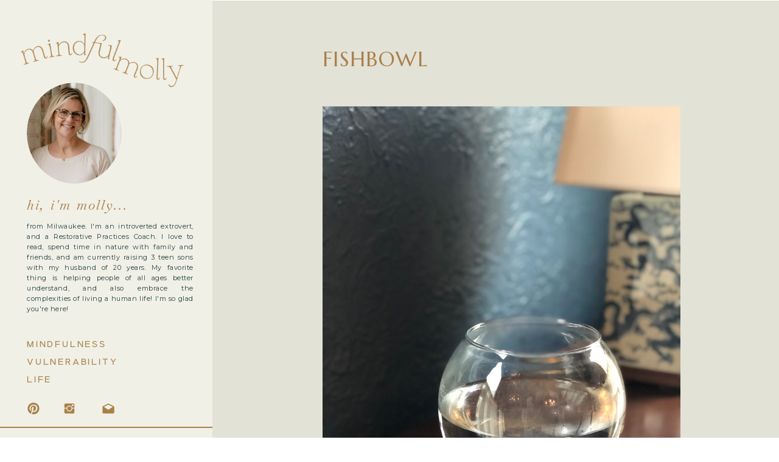

--- FILE ---
content_type: text/html; charset=UTF-8
request_url: https://msmindfulmolly.com/n6y5cms79pv4aqk2kc5zgg8skn567d/
body_size: 27481
content:
<!DOCTYPE html>
<html lang="en-US" class="d">
<head>
<link rel="stylesheet" type="text/css" href="//lib.showit.co/engine/2.6.4/showit.css" />
<meta name='robots' content='index, follow, max-image-preview:large, max-snippet:-1, max-video-preview:-1' />

	<!-- This site is optimized with the Yoast SEO plugin v26.7 - https://yoast.com/wordpress/plugins/seo/ -->
	<title>fishbowl - Mindful Molly | Mindfulness Coach Milwaukee</title>
	<link rel="canonical" href="https://msmindfulmolly.com/n6y5cms79pv4aqk2kc5zgg8skn567d/" />
	<meta property="og:locale" content="en_US" />
	<meta property="og:type" content="article" />
	<meta property="og:title" content="fishbowl - Mindful Molly | Mindfulness Coach Milwaukee" />
	<meta property="og:description" content="i was nearing the end of my first year teaching&nbsp;4-year-old&nbsp;kindergarteners in the heart of the Milwaukee Public School System. we were&nbsp;on&nbsp;an ocean theme. i decided, to enhance the learning &amp; fun &amp;&nbsp;buy a fish.&nbsp;i was super excited when i made the big announcement, “tomorrow we will have our own&nbsp;pet fish in the classroom!” – rookie [&hellip;]" />
	<meta property="og:url" content="https://msmindfulmolly.com/n6y5cms79pv4aqk2kc5zgg8skn567d/" />
	<meta property="og:site_name" content="Mindful Molly | Mindfulness Coach Milwaukee" />
	<meta property="article:published_time" content="2020-04-25T21:18:27+00:00" />
	<meta property="article:modified_time" content="2024-01-01T02:21:19+00:00" />
	<meta property="og:image" content="https://msmindfulmolly.com/wp-content/uploads/2023/01/msmindfulmolly-69.jpg" />
	<meta property="og:image:width" content="1363" />
	<meta property="og:image:height" content="2048" />
	<meta property="og:image:type" content="image/jpeg" />
	<meta name="author" content="Molly Holsen" />
	<meta name="twitter:card" content="summary_large_image" />
	<meta name="twitter:label1" content="Written by" />
	<meta name="twitter:data1" content="Molly Holsen" />
	<meta name="twitter:label2" content="Est. reading time" />
	<meta name="twitter:data2" content="3 minutes" />
	<script type="application/ld+json" class="yoast-schema-graph">{"@context":"https://schema.org","@graph":[{"@type":"Article","@id":"https://msmindfulmolly.com/n6y5cms79pv4aqk2kc5zgg8skn567d/#article","isPartOf":{"@id":"https://msmindfulmolly.com/n6y5cms79pv4aqk2kc5zgg8skn567d/"},"author":{"name":"Molly Holsen","@id":"https://msmindfulmolly.com/#/schema/person/f34ce23e718b8cd986c070ead3717806"},"headline":"fishbowl","datePublished":"2020-04-25T21:18:27+00:00","dateModified":"2024-01-01T02:21:19+00:00","mainEntityOfPage":{"@id":"https://msmindfulmolly.com/n6y5cms79pv4aqk2kc5zgg8skn567d/"},"wordCount":518,"publisher":{"@id":"https://msmindfulmolly.com/#organization"},"image":{"@id":"https://msmindfulmolly.com/n6y5cms79pv4aqk2kc5zgg8skn567d/#primaryimage"},"thumbnailUrl":"https://msmindfulmolly.com/wp-content/uploads/2023/01/msmindfulmolly-69.jpg","articleSection":["Life"],"inLanguage":"en-US"},{"@type":"WebPage","@id":"https://msmindfulmolly.com/n6y5cms79pv4aqk2kc5zgg8skn567d/","url":"https://msmindfulmolly.com/n6y5cms79pv4aqk2kc5zgg8skn567d/","name":"fishbowl - Mindful Molly | Mindfulness Coach Milwaukee","isPartOf":{"@id":"https://msmindfulmolly.com/#website"},"primaryImageOfPage":{"@id":"https://msmindfulmolly.com/n6y5cms79pv4aqk2kc5zgg8skn567d/#primaryimage"},"image":{"@id":"https://msmindfulmolly.com/n6y5cms79pv4aqk2kc5zgg8skn567d/#primaryimage"},"thumbnailUrl":"https://msmindfulmolly.com/wp-content/uploads/2023/01/msmindfulmolly-69.jpg","datePublished":"2020-04-25T21:18:27+00:00","dateModified":"2024-01-01T02:21:19+00:00","breadcrumb":{"@id":"https://msmindfulmolly.com/n6y5cms79pv4aqk2kc5zgg8skn567d/#breadcrumb"},"inLanguage":"en-US","potentialAction":[{"@type":"ReadAction","target":["https://msmindfulmolly.com/n6y5cms79pv4aqk2kc5zgg8skn567d/"]}]},{"@type":"ImageObject","inLanguage":"en-US","@id":"https://msmindfulmolly.com/n6y5cms79pv4aqk2kc5zgg8skn567d/#primaryimage","url":"https://msmindfulmolly.com/wp-content/uploads/2023/01/msmindfulmolly-69.jpg","contentUrl":"https://msmindfulmolly.com/wp-content/uploads/2023/01/msmindfulmolly-69.jpg","width":1363,"height":2048},{"@type":"BreadcrumbList","@id":"https://msmindfulmolly.com/n6y5cms79pv4aqk2kc5zgg8skn567d/#breadcrumb","itemListElement":[{"@type":"ListItem","position":1,"name":"Home","item":"https://msmindfulmolly.com/"},{"@type":"ListItem","position":2,"name":"Blog","item":"https://msmindfulmolly.com/blog/"},{"@type":"ListItem","position":3,"name":"fishbowl"}]},{"@type":"WebSite","@id":"https://msmindfulmolly.com/#website","url":"https://msmindfulmolly.com/","name":"Mindful Molly | Mindfulness Coach Milwaukee","description":"Mindful Molly provides Mindfulness Coaching in Milwaukee | Molly is a Certified Social Emotional Health and Wellness Practitioner","publisher":{"@id":"https://msmindfulmolly.com/#organization"},"potentialAction":[{"@type":"SearchAction","target":{"@type":"EntryPoint","urlTemplate":"https://msmindfulmolly.com/?s={search_term_string}"},"query-input":{"@type":"PropertyValueSpecification","valueRequired":true,"valueName":"search_term_string"}}],"inLanguage":"en-US"},{"@type":"Organization","@id":"https://msmindfulmolly.com/#organization","name":"Mindful Molly | Mindfulness Coach Milwaukee","url":"https://msmindfulmolly.com/","logo":{"@type":"ImageObject","inLanguage":"en-US","@id":"https://msmindfulmolly.com/#/schema/logo/image/","url":"https://msmindfulmolly.com/wp-content/uploads/2023/04/MOL_Profile.png","contentUrl":"https://msmindfulmolly.com/wp-content/uploads/2023/04/MOL_Profile.png","width":650,"height":654,"caption":"Mindful Molly | Mindfulness Coach Milwaukee"},"image":{"@id":"https://msmindfulmolly.com/#/schema/logo/image/"},"sameAs":["https://instagram.com/msmindfulmolly","https://pinterest.com/msmindfulmolly"]},{"@type":"Person","@id":"https://msmindfulmolly.com/#/schema/person/f34ce23e718b8cd986c070ead3717806","name":"Molly Holsen","image":{"@type":"ImageObject","inLanguage":"en-US","@id":"https://msmindfulmolly.com/#/schema/person/image/","url":"https://secure.gravatar.com/avatar/285776adf7e0793abd1413fce9f5cc73c7f75a1378242ce09eb4d141df2c2e4c?s=96&d=mm&r=g","contentUrl":"https://secure.gravatar.com/avatar/285776adf7e0793abd1413fce9f5cc73c7f75a1378242ce09eb4d141df2c2e4c?s=96&d=mm&r=g","caption":"Molly Holsen"},"url":"https://msmindfulmolly.com/author/msmindfulmollygmail-com/"}]}</script>
	<!-- / Yoast SEO plugin. -->


<link rel="alternate" type="application/rss+xml" title="Mindful Molly | Mindfulness Coach Milwaukee &raquo; Feed" href="https://msmindfulmolly.com/feed/" />
<link rel="alternate" type="application/rss+xml" title="Mindful Molly | Mindfulness Coach Milwaukee &raquo; Comments Feed" href="https://msmindfulmolly.com/comments/feed/" />
<script type="text/javascript">
/* <![CDATA[ */
window._wpemojiSettings = {"baseUrl":"https:\/\/s.w.org\/images\/core\/emoji\/16.0.1\/72x72\/","ext":".png","svgUrl":"https:\/\/s.w.org\/images\/core\/emoji\/16.0.1\/svg\/","svgExt":".svg","source":{"concatemoji":"https:\/\/msmindfulmolly.com\/wp-includes\/js\/wp-emoji-release.min.js?ver=6.8.3"}};
/*! This file is auto-generated */
!function(s,n){var o,i,e;function c(e){try{var t={supportTests:e,timestamp:(new Date).valueOf()};sessionStorage.setItem(o,JSON.stringify(t))}catch(e){}}function p(e,t,n){e.clearRect(0,0,e.canvas.width,e.canvas.height),e.fillText(t,0,0);var t=new Uint32Array(e.getImageData(0,0,e.canvas.width,e.canvas.height).data),a=(e.clearRect(0,0,e.canvas.width,e.canvas.height),e.fillText(n,0,0),new Uint32Array(e.getImageData(0,0,e.canvas.width,e.canvas.height).data));return t.every(function(e,t){return e===a[t]})}function u(e,t){e.clearRect(0,0,e.canvas.width,e.canvas.height),e.fillText(t,0,0);for(var n=e.getImageData(16,16,1,1),a=0;a<n.data.length;a++)if(0!==n.data[a])return!1;return!0}function f(e,t,n,a){switch(t){case"flag":return n(e,"\ud83c\udff3\ufe0f\u200d\u26a7\ufe0f","\ud83c\udff3\ufe0f\u200b\u26a7\ufe0f")?!1:!n(e,"\ud83c\udde8\ud83c\uddf6","\ud83c\udde8\u200b\ud83c\uddf6")&&!n(e,"\ud83c\udff4\udb40\udc67\udb40\udc62\udb40\udc65\udb40\udc6e\udb40\udc67\udb40\udc7f","\ud83c\udff4\u200b\udb40\udc67\u200b\udb40\udc62\u200b\udb40\udc65\u200b\udb40\udc6e\u200b\udb40\udc67\u200b\udb40\udc7f");case"emoji":return!a(e,"\ud83e\udedf")}return!1}function g(e,t,n,a){var r="undefined"!=typeof WorkerGlobalScope&&self instanceof WorkerGlobalScope?new OffscreenCanvas(300,150):s.createElement("canvas"),o=r.getContext("2d",{willReadFrequently:!0}),i=(o.textBaseline="top",o.font="600 32px Arial",{});return e.forEach(function(e){i[e]=t(o,e,n,a)}),i}function t(e){var t=s.createElement("script");t.src=e,t.defer=!0,s.head.appendChild(t)}"undefined"!=typeof Promise&&(o="wpEmojiSettingsSupports",i=["flag","emoji"],n.supports={everything:!0,everythingExceptFlag:!0},e=new Promise(function(e){s.addEventListener("DOMContentLoaded",e,{once:!0})}),new Promise(function(t){var n=function(){try{var e=JSON.parse(sessionStorage.getItem(o));if("object"==typeof e&&"number"==typeof e.timestamp&&(new Date).valueOf()<e.timestamp+604800&&"object"==typeof e.supportTests)return e.supportTests}catch(e){}return null}();if(!n){if("undefined"!=typeof Worker&&"undefined"!=typeof OffscreenCanvas&&"undefined"!=typeof URL&&URL.createObjectURL&&"undefined"!=typeof Blob)try{var e="postMessage("+g.toString()+"("+[JSON.stringify(i),f.toString(),p.toString(),u.toString()].join(",")+"));",a=new Blob([e],{type:"text/javascript"}),r=new Worker(URL.createObjectURL(a),{name:"wpTestEmojiSupports"});return void(r.onmessage=function(e){c(n=e.data),r.terminate(),t(n)})}catch(e){}c(n=g(i,f,p,u))}t(n)}).then(function(e){for(var t in e)n.supports[t]=e[t],n.supports.everything=n.supports.everything&&n.supports[t],"flag"!==t&&(n.supports.everythingExceptFlag=n.supports.everythingExceptFlag&&n.supports[t]);n.supports.everythingExceptFlag=n.supports.everythingExceptFlag&&!n.supports.flag,n.DOMReady=!1,n.readyCallback=function(){n.DOMReady=!0}}).then(function(){return e}).then(function(){var e;n.supports.everything||(n.readyCallback(),(e=n.source||{}).concatemoji?t(e.concatemoji):e.wpemoji&&e.twemoji&&(t(e.twemoji),t(e.wpemoji)))}))}((window,document),window._wpemojiSettings);
/* ]]> */
</script>
<style id='wp-emoji-styles-inline-css' type='text/css'>

	img.wp-smiley, img.emoji {
		display: inline !important;
		border: none !important;
		box-shadow: none !important;
		height: 1em !important;
		width: 1em !important;
		margin: 0 0.07em !important;
		vertical-align: -0.1em !important;
		background: none !important;
		padding: 0 !important;
	}
</style>
<link rel='stylesheet' id='wp-block-library-css' href='https://msmindfulmolly.com/wp-includes/css/dist/block-library/style.min.css?ver=6.8.3' type='text/css' media='all' />
<style id='leco-cp-login-style-inline-css' type='text/css'>
.leco-cp-login.leco-cp-branding h3,.leco-cp-login.leco-cp-branding input,.leco-cp-login.leco-cp-branding p{all:unset}.leco-cp-login input[type=email],.leco-cp-login input[type=password],.leco-cp-login input[type=search],.leco-cp-login input[type=tel],.leco-cp-login input[type=text],.leco-cp-login input[type=url],.leco-cp-login select,.leco-cp-login textarea{border-style:solid;border-width:1px;--tw-shadow:0 0 #0000;--tw-shadow-colored:0 0 #0000;background:var(--leco-cp-theme--bg-gray);border-color:#e7edf0;box-shadow:var(--tw-ring-offset-shadow,0 0 #0000),var(--tw-ring-shadow,0 0 #0000),var(--tw-shadow);box-sizing:border-box;color:var(--leco-cp-theme--dark-blue);outline:2px solid transparent;outline-offset:2px}.leco-cp-login input[type=email],.leco-cp-login input[type=password],.leco-cp-login input[type=search],.leco-cp-login input[type=tel],.leco-cp-login input[type=text],.leco-cp-login input[type=url],.leco-cp-login textarea{display:block;margin-bottom:2rem;width:100%}.leco-cp-login input[type=checkbox]{all:revert}.leco-cp-login input[type=checkbox]:after,.leco-cp-login input[type=checkbox]:before{content:none}.leco-cp-login select{padding:15px 18px}.leco-cp-login .btn,.leco-cp-login button,.leco-cp-login input[type=button],.leco-cp-login input[type=reset],.leco-cp-login input[type=submit]{-webkit-appearance:none;-moz-appearance:none;appearance:none;border-radius:25px;display:inline-block;font-size:1rem;font-weight:600;line-height:1.5rem;line-height:1.25;padding:1rem 3rem;text-align:center;vertical-align:top}.leco-cp-login input[type=email],.leco-cp-login input[type=password],.leco-cp-login input[type=search],.leco-cp-login input[type=tel],.leco-cp-login input[type=text],.leco-cp-login input[type=url],.leco-cp-login textarea{-webkit-appearance:none;-moz-appearance:none;appearance:none;display:inline-block;font-size:1rem;line-height:1.5rem;line-height:1.25;padding:15px 18px;vertical-align:top}.leco-cp-login .leco-cp-errors,.leco-cp-login .login-error,.leco-cp-login .message,.leco-cp-login .success{font-size:13px;margin-top:2rem;padding:12px;width:320px}.leco-cp-login form{margin:3.25rem auto auto;width:320px}.leco-cp-login .description{font-size:13px;margin-bottom:0;width:320px}.leco-cp-login.leco-cp-branding input:focus,.leco-cp-login.leco-cp-branding input[type=email]:focus,.leco-cp-login.leco-cp-branding input[type=password]:focus,.leco-cp-login.leco-cp-branding input[type=search]:focus,.leco-cp-login.leco-cp-branding input[type=tel]:focus,.leco-cp-login.leco-cp-branding input[type=url]:focus,.leco-cp-login.leco-cp-branding select:focus,.leco-cp-login.leco-cp-branding textarea:focus{border-color:var(--wp--preset--color--leco-cp-primary)}.leco-cp-login.leco-cp-branding input::-webkit-input-placeholder,.leco-cp-login.leco-cp-branding select::-webkit-input-placeholder,.leco-cp-login.leco-cp-branding textarea::-webkit-input-placeholder{color:var(--leco-cp-theme--gray)}.leco-cp-login.leco-cp-branding input::-moz-placeholder,.leco-cp-login.leco-cp-branding select::-moz-placeholder,.leco-cp-login.leco-cp-branding textarea::-moz-placeholder{color:var(--leco-cp-theme--gray);opacity:1}.leco-cp-login.leco-cp-branding input:-ms-input-placeholder,.leco-cp-login.leco-cp-branding select:-ms-input-placeholder,.leco-cp-login.leco-cp-branding textarea:-ms-input-placeholder{color:var(--leco-cp-theme--gray)}.leco-cp-login.leco-cp-branding .btn .iconset{vertical-align:middle;width:12px}.leco-cp-login.leco-cp-branding .btn .iconset .st0{vertical-align:top;stroke:#fff;stroke-width:8px}.leco-cp-login.leco-cp-branding label{color:#3c5063;display:block;font-size:.9375rem;line-height:1.625;margin-bottom:10px;padding-bottom:0}.leco-cp-login.leco-cp-branding #leco-cp-privacy+label{display:inline}.leco-cp-login.leco-cp-branding a{border:none;border-bottom:1px solid var(--wp--preset--color--leco-cp-secondary);color:var(--wp--preset--color--leco-cp-secondary);text-decoration:none}.leco-cp-login.leco-cp-branding a.project-item:hover{box-shadow:0 0 5px var(--wp--preset--color--leco-cp-primary)}.leco-cp-login.leco-cp-branding .cta-section,.leco-cp-login.leco-cp-branding .leco-cp-content dt{background:var(--wp--preset--color--leco-cp-primary);color:var(--wp--preset--color--leco-cp-primary-text)}.leco-cp-login.leco-cp-branding .btn,.leco-cp-login.leco-cp-branding .project-item.completed .checkmark,.leco-cp-login.leco-cp-branding button,.leco-cp-login.leco-cp-branding input[type=button],.leco-cp-login.leco-cp-branding input[type=reset],.leco-cp-login.leco-cp-branding input[type=submit]{background-color:var(--wp--preset--color--leco-cp-secondary);border:none;color:var(--wp--preset--color--leco-cp-secondary-text)}.leco-cp-login.leco-cp-branding .btn:hover,.leco-cp-login.leco-cp-branding input[type=button]:hover,.leco-cp-login.leco-cp-branding input[type=submit]:hover{background:var(--wp--preset--color--leco-cp-secondary);border:none;color:var(--wp--preset--color--leco-cp-secondary-text);filter:brightness(95%)}.leco-cp-login p.lost-password{float:left}.leco-cp-login p.login-remember{float:right}.leco-cp-login p.login-submit{clear:both;display:block;margin-top:3rem;text-align:center}.leco-cp-login #wp-submit.button.button-primary{margin-top:3rem}

</style>
<link rel='stylesheet' id='leco-cp-modules-style-css' href='https://msmindfulmolly.com/wp-content/plugins/leco-client-portal/build/blocks/modules/style-index.css?ver=6.8.3' type='text/css' media='all' />
<style id='leco-cp-phases-style-inline-css' type='text/css'>
.wp-block-leco-cp-phases h2.phase-title{margin-top:.8rem}.wp-block-leco-cp-phases .leco-cp-phase-text{color:#8594a3;font-size:.75rem;font-weight:700;letter-spacing:1px;line-height:1.25;text-transform:uppercase}.wp-block-leco-cp-phases .leco-cp-container{display:flex;flex-wrap:wrap;gap:0;justify-content:center;margin-left:auto;margin-right:auto;max-width:64rem;padding-left:1.25rem;padding-right:1.25rem;text-align:center}@media(min-width:1024px){.wp-block-leco-cp-phases .leco-cp-container{padding:0 2.3rem}}

</style>
<style id='leco-cp-project-status-block-style-inline-css' type='text/css'>
.wp-block-leco-cp-project-status-block{background-color:var(--wp--preset--color--leco-cp-primary);border:1px solid #e7eaec;border-radius:5px;box-shadow:0 1px 2px rgba(0,0,0,.1);color:var(--wp--preset--color--leco-cp-primary-text);display:flex;flex-direction:column;margin-bottom:1.5rem;text-align:center}.wp-block-leco-cp-project-status-block .value{align-items:center;background:#fff;color:var(--leco-cp-theme--dark-blue);flex:1;font-size:1.375rem;font-weight:700;justify-content:center;letter-spacing:-.03em;min-height:2.75rem;padding:1.875rem 1rem}@media(min-width:1024px){.wp-block-leco-cp-project-status-block .value{min-height:35px}}.wp-block-leco-cp-project-status-block .label{border-radius:0 0 5px 5px;display:block;font-size:.875rem;font-weight:700;padding:.9375rem}

</style>
<style id='leco-cp-project-status-style-inline-css' type='text/css'>
.leco-cp-container,.wp-block-leco-cp-project-status .block-editor-block-list__layout{display:flex;flex-wrap:wrap;gap:3.33%;justify-content:center}.leco-cp-container.leco-cp-cols-1>*,.leco-cp-container>*,.wp-block-leco-cp-project-status .block-editor-block-list__layout>*,.wp-block-leco-cp-project-status.leco-cp-cols-1 .block-editor-block-list__layout>*{flex-basis:100%}@media(min-width:1024px){.leco-cp-container.leco-cp-cols-2>*,.wp-block-leco-cp-project-status.leco-cp-cols-2 .block-editor-block-list__layout>*{flex-basis:48.335%}.leco-cp-container.leco-cp-cols-3>*,.wp-block-leco-cp-project-status.leco-cp-cols-3 .block-editor-block-list__layout>*{flex-basis:31.113%}.leco-cp-container.leco-cp-cols-4>*,.wp-block-leco-cp-project-status.leco-cp-cols-4 .block-editor-block-list__layout>*{flex-basis:22.502%}.leco-cp-container.leco-cp-cols-5>*,.wp-block-leco-cp-project-status.leco-cp-cols-5 .block-editor-block-list__layout>*{flex-basis:17.336%}}

</style>
<style id='leco-cp-search-bar-style-inline-css' type='text/css'>
.docsearch-container{position:relative}.docsearch-wrapper{width:100%}#docsearch{-webkit-appearance:none;-moz-appearance:none;appearance:none;background-color:#ebeef0;border-radius:.25rem;border-style:none;color:var(--leco-cp-theme--dark-blue);display:block;font-size:.875rem;line-height:1.25rem;line-height:1.5;min-width:190px;padding:.75rem 1rem .75rem 3rem;width:100%}#docsearch:focus{border-bottom-left-radius:0;border-bottom-right-radius:0;border-style:solid;border-top-left-radius:.25rem;border-top-right-radius:.25rem;border-width:1px;width:100%;--tw-bg-opacity:1;background-color:rgb(255 255 255/var(--tw-bg-opacity,1))}#docsearch::-moz-placeholder{color:var(--leco-cp-theme--dark-blue);opacity:1}#docsearch::placeholder{color:var(--leco-cp-theme--dark-blue);opacity:1}.search-icon{align-items:center;bottom:0;display:flex;left:0;padding-left:1.5rem;pointer-events:none;position:absolute;top:0}@media (min-width:1024px){.search-icon:first-child+.phase-title{margin-top:4rem}}.search-icon{top:3px}.search-icon svg{pointer-events:none;fill:currentColor;height:.875rem;width:.875rem}.search-feedback{align-items:center;border-bottom-left-radius:.25rem;border-bottom-right-radius:.25rem;display:flex;font-weight:600;padding:.75rem 1rem}@media (min-width:1024px){.search-feedback:first-child+.phase-title{margin-top:4rem}}.search-feedback{background-color:var(--wp--preset--color--leco-cp-primary);color:var(--wp--preset--color--leco-cp-primary-text)}.search-feedback p{margin-bottom:0}.search-feedback.hidden{display:none}@media (min-width:1024px){.docsearch-container{display:flex;flex-direction:row-reverse}@media (min-width:1024px){.docsearch-container:first-child+.phase-title{margin-top:4rem}}#docsearch{width:20%}#docsearch,#docsearch:focus{padding-left:3rem}#docsearch:focus+.search-icon{left:0;padding-left:1.5rem;padding-right:0;right:auto}.search-icon{left:auto;padding-left:0;padding-right:10.5rem;right:0}.flex:first-child+.phase-title{margin-top:4rem}.search-feedback{padding-left:3rem}}

</style>
<style id='leco-cp-header-logo-style-inline-css' type='text/css'>
.project-logo{height:auto;max-width:100%;padding:1.25rem}
.leco-cp-header-logo-icon{max-width:20px!important;min-width:20px!important}

</style>
<style id='leco-cp-register-style-inline-css' type='text/css'>
.leco-cp-register-form.leco-cp-branding h3,.leco-cp-register-form.leco-cp-branding input,.leco-cp-register-form.leco-cp-branding p{all:unset}.leco-cp-register-form input[type=email],.leco-cp-register-form input[type=password],.leco-cp-register-form input[type=search],.leco-cp-register-form input[type=tel],.leco-cp-register-form input[type=text],.leco-cp-register-form input[type=url],.leco-cp-register-form select,.leco-cp-register-form textarea{border-style:solid;border-width:1px;--tw-shadow:0 0 #0000;--tw-shadow-colored:0 0 #0000;background:var(--leco-cp-theme--bg-gray);border-color:#e7edf0;box-shadow:var(--tw-ring-offset-shadow,0 0 #0000),var(--tw-ring-shadow,0 0 #0000),var(--tw-shadow);box-sizing:border-box;color:var(--leco-cp-theme--dark-blue);outline:2px solid transparent;outline-offset:2px}.leco-cp-register-form input[type=email],.leco-cp-register-form input[type=password],.leco-cp-register-form input[type=search],.leco-cp-register-form input[type=tel],.leco-cp-register-form input[type=text],.leco-cp-register-form input[type=url],.leco-cp-register-form textarea{display:block;margin-bottom:2rem;width:100%}.leco-cp-register-form input[type=checkbox]{all:revert}.leco-cp-register-form input[type=checkbox]:after,.leco-cp-register-form input[type=checkbox]:before{content:none}.leco-cp-register-form select{padding:15px 18px}.leco-cp-register-form .btn,.leco-cp-register-form button,.leco-cp-register-form input[type=button],.leco-cp-register-form input[type=reset],.leco-cp-register-form input[type=submit]{-webkit-appearance:none;-moz-appearance:none;appearance:none;border-radius:25px;display:inline-block;font-size:1rem;font-weight:600;line-height:1.5rem;line-height:1.25;padding:1rem 3rem;text-align:center;vertical-align:top}.leco-cp-register-form input[type=email],.leco-cp-register-form input[type=password],.leco-cp-register-form input[type=search],.leco-cp-register-form input[type=tel],.leco-cp-register-form input[type=text],.leco-cp-register-form input[type=url],.leco-cp-register-form textarea{-webkit-appearance:none;-moz-appearance:none;appearance:none;display:inline-block;font-size:1rem;line-height:1.5rem;line-height:1.25;padding:15px 18px;vertical-align:top}.leco-cp-register-form .leco-cp-errors,.leco-cp-register-form .login-error,.leco-cp-register-form .message,.leco-cp-register-form .success{font-size:13px;margin-top:2rem;padding:12px;width:320px}.leco-cp-register-form form{margin:3.25rem auto auto;width:320px}.leco-cp-register-form .description{font-size:13px;margin-bottom:0;width:320px}.leco-cp-register-form.leco-cp-branding input:focus,.leco-cp-register-form.leco-cp-branding input[type=email]:focus,.leco-cp-register-form.leco-cp-branding input[type=password]:focus,.leco-cp-register-form.leco-cp-branding input[type=search]:focus,.leco-cp-register-form.leco-cp-branding input[type=tel]:focus,.leco-cp-register-form.leco-cp-branding input[type=url]:focus,.leco-cp-register-form.leco-cp-branding select:focus,.leco-cp-register-form.leco-cp-branding textarea:focus{border-color:var(--wp--preset--color--leco-cp-primary)}.leco-cp-register-form.leco-cp-branding input::-webkit-input-placeholder,.leco-cp-register-form.leco-cp-branding select::-webkit-input-placeholder,.leco-cp-register-form.leco-cp-branding textarea::-webkit-input-placeholder{color:var(--leco-cp-theme--gray)}.leco-cp-register-form.leco-cp-branding input::-moz-placeholder,.leco-cp-register-form.leco-cp-branding select::-moz-placeholder,.leco-cp-register-form.leco-cp-branding textarea::-moz-placeholder{color:var(--leco-cp-theme--gray);opacity:1}.leco-cp-register-form.leco-cp-branding input:-ms-input-placeholder,.leco-cp-register-form.leco-cp-branding select:-ms-input-placeholder,.leco-cp-register-form.leco-cp-branding textarea:-ms-input-placeholder{color:var(--leco-cp-theme--gray)}.leco-cp-register-form.leco-cp-branding .btn .iconset{vertical-align:middle;width:12px}.leco-cp-register-form.leco-cp-branding .btn .iconset .st0{vertical-align:top;stroke:#fff;stroke-width:8px}.leco-cp-register-form.leco-cp-branding label{color:#3c5063;display:block;font-size:.9375rem;line-height:1.625;margin-bottom:10px;padding-bottom:0}.leco-cp-register-form.leco-cp-branding #leco-cp-privacy+label{display:inline}.leco-cp-register-form.leco-cp-branding a{border:none;border-bottom:1px solid var(--wp--preset--color--leco-cp-secondary);color:var(--wp--preset--color--leco-cp-secondary);text-decoration:none}.leco-cp-register-form.leco-cp-branding a.project-item:hover{box-shadow:0 0 5px var(--wp--preset--color--leco-cp-primary)}.leco-cp-register-form.leco-cp-branding .cta-section,.leco-cp-register-form.leco-cp-branding .leco-cp-content dt{background:var(--wp--preset--color--leco-cp-primary);color:var(--wp--preset--color--leco-cp-primary-text)}.leco-cp-register-form.leco-cp-branding .btn,.leco-cp-register-form.leco-cp-branding .project-item.completed .checkmark,.leco-cp-register-form.leco-cp-branding button,.leco-cp-register-form.leco-cp-branding input[type=button],.leco-cp-register-form.leco-cp-branding input[type=reset],.leco-cp-register-form.leco-cp-branding input[type=submit]{background-color:var(--wp--preset--color--leco-cp-secondary);border:none;color:var(--wp--preset--color--leco-cp-secondary-text)}.leco-cp-register-form.leco-cp-branding .btn:hover,.leco-cp-register-form.leco-cp-branding input[type=button]:hover,.leco-cp-register-form.leco-cp-branding input[type=submit]:hover{background:var(--wp--preset--color--leco-cp-secondary);border:none;color:var(--wp--preset--color--leco-cp-secondary-text);filter:brightness(95%)}.leco-cp-register-form p.lost-password{float:left}.leco-cp-register-form p.login-remember{float:right}.leco-cp-register-form p.login-submit{clear:both;margin-top:3rem}.leco-cp-register-form .leco-cp-register-submit{margin-top:3rem;text-align:center}.leco-cp-register-form .leco-cp-register-privacy>h3{display:block;font-family:Open Sans,ui-sans-serif,system-ui,-apple-system,BlinkMacSystemFont,Segoe UI,Roboto,Helvetica Neue,Arial,Noto Sans,sans-serif,Apple Color Emoji,Segoe UI Emoji,Segoe UI Symbol,Noto Color Emoji;font-size:1.25rem;font-weight:700;margin-bottom:1.25rem}

</style>
<style id='global-styles-inline-css' type='text/css'>
:root{--wp--preset--aspect-ratio--square: 1;--wp--preset--aspect-ratio--4-3: 4/3;--wp--preset--aspect-ratio--3-4: 3/4;--wp--preset--aspect-ratio--3-2: 3/2;--wp--preset--aspect-ratio--2-3: 2/3;--wp--preset--aspect-ratio--16-9: 16/9;--wp--preset--aspect-ratio--9-16: 9/16;--wp--preset--color--black: #000000;--wp--preset--color--cyan-bluish-gray: #abb8c3;--wp--preset--color--white: #ffffff;--wp--preset--color--pale-pink: #f78da7;--wp--preset--color--vivid-red: #cf2e2e;--wp--preset--color--luminous-vivid-orange: #ff6900;--wp--preset--color--luminous-vivid-amber: #fcb900;--wp--preset--color--light-green-cyan: #7bdcb5;--wp--preset--color--vivid-green-cyan: #00d084;--wp--preset--color--pale-cyan-blue: #8ed1fc;--wp--preset--color--vivid-cyan-blue: #0693e3;--wp--preset--color--vivid-purple: #9b51e0;--wp--preset--gradient--vivid-cyan-blue-to-vivid-purple: linear-gradient(135deg,rgba(6,147,227,1) 0%,rgb(155,81,224) 100%);--wp--preset--gradient--light-green-cyan-to-vivid-green-cyan: linear-gradient(135deg,rgb(122,220,180) 0%,rgb(0,208,130) 100%);--wp--preset--gradient--luminous-vivid-amber-to-luminous-vivid-orange: linear-gradient(135deg,rgba(252,185,0,1) 0%,rgba(255,105,0,1) 100%);--wp--preset--gradient--luminous-vivid-orange-to-vivid-red: linear-gradient(135deg,rgba(255,105,0,1) 0%,rgb(207,46,46) 100%);--wp--preset--gradient--very-light-gray-to-cyan-bluish-gray: linear-gradient(135deg,rgb(238,238,238) 0%,rgb(169,184,195) 100%);--wp--preset--gradient--cool-to-warm-spectrum: linear-gradient(135deg,rgb(74,234,220) 0%,rgb(151,120,209) 20%,rgb(207,42,186) 40%,rgb(238,44,130) 60%,rgb(251,105,98) 80%,rgb(254,248,76) 100%);--wp--preset--gradient--blush-light-purple: linear-gradient(135deg,rgb(255,206,236) 0%,rgb(152,150,240) 100%);--wp--preset--gradient--blush-bordeaux: linear-gradient(135deg,rgb(254,205,165) 0%,rgb(254,45,45) 50%,rgb(107,0,62) 100%);--wp--preset--gradient--luminous-dusk: linear-gradient(135deg,rgb(255,203,112) 0%,rgb(199,81,192) 50%,rgb(65,88,208) 100%);--wp--preset--gradient--pale-ocean: linear-gradient(135deg,rgb(255,245,203) 0%,rgb(182,227,212) 50%,rgb(51,167,181) 100%);--wp--preset--gradient--electric-grass: linear-gradient(135deg,rgb(202,248,128) 0%,rgb(113,206,126) 100%);--wp--preset--gradient--midnight: linear-gradient(135deg,rgb(2,3,129) 0%,rgb(40,116,252) 100%);--wp--preset--font-size--small: 13px;--wp--preset--font-size--medium: 20px;--wp--preset--font-size--large: 36px;--wp--preset--font-size--x-large: 42px;--wp--preset--spacing--20: 0.44rem;--wp--preset--spacing--30: 0.67rem;--wp--preset--spacing--40: 1rem;--wp--preset--spacing--50: 1.5rem;--wp--preset--spacing--60: 2.25rem;--wp--preset--spacing--70: 3.38rem;--wp--preset--spacing--80: 5.06rem;--wp--preset--shadow--natural: 6px 6px 9px rgba(0, 0, 0, 0.2);--wp--preset--shadow--deep: 12px 12px 50px rgba(0, 0, 0, 0.4);--wp--preset--shadow--sharp: 6px 6px 0px rgba(0, 0, 0, 0.2);--wp--preset--shadow--outlined: 6px 6px 0px -3px rgba(255, 255, 255, 1), 6px 6px rgba(0, 0, 0, 1);--wp--preset--shadow--crisp: 6px 6px 0px rgba(0, 0, 0, 1);}:where(body) { margin: 0; }.wp-site-blocks > .alignleft { float: left; margin-right: 2em; }.wp-site-blocks > .alignright { float: right; margin-left: 2em; }.wp-site-blocks > .aligncenter { justify-content: center; margin-left: auto; margin-right: auto; }:where(.is-layout-flex){gap: 0.5em;}:where(.is-layout-grid){gap: 0.5em;}.is-layout-flow > .alignleft{float: left;margin-inline-start: 0;margin-inline-end: 2em;}.is-layout-flow > .alignright{float: right;margin-inline-start: 2em;margin-inline-end: 0;}.is-layout-flow > .aligncenter{margin-left: auto !important;margin-right: auto !important;}.is-layout-constrained > .alignleft{float: left;margin-inline-start: 0;margin-inline-end: 2em;}.is-layout-constrained > .alignright{float: right;margin-inline-start: 2em;margin-inline-end: 0;}.is-layout-constrained > .aligncenter{margin-left: auto !important;margin-right: auto !important;}.is-layout-constrained > :where(:not(.alignleft):not(.alignright):not(.alignfull)){margin-left: auto !important;margin-right: auto !important;}body .is-layout-flex{display: flex;}.is-layout-flex{flex-wrap: wrap;align-items: center;}.is-layout-flex > :is(*, div){margin: 0;}body .is-layout-grid{display: grid;}.is-layout-grid > :is(*, div){margin: 0;}body{padding-top: 0px;padding-right: 0px;padding-bottom: 0px;padding-left: 0px;}a:where(:not(.wp-element-button)){text-decoration: underline;}:root :where(.wp-element-button, .wp-block-button__link){background-color: #32373c;border-width: 0;color: #fff;font-family: inherit;font-size: inherit;line-height: inherit;padding: calc(0.667em + 2px) calc(1.333em + 2px);text-decoration: none;}.has-black-color{color: var(--wp--preset--color--black) !important;}.has-cyan-bluish-gray-color{color: var(--wp--preset--color--cyan-bluish-gray) !important;}.has-white-color{color: var(--wp--preset--color--white) !important;}.has-pale-pink-color{color: var(--wp--preset--color--pale-pink) !important;}.has-vivid-red-color{color: var(--wp--preset--color--vivid-red) !important;}.has-luminous-vivid-orange-color{color: var(--wp--preset--color--luminous-vivid-orange) !important;}.has-luminous-vivid-amber-color{color: var(--wp--preset--color--luminous-vivid-amber) !important;}.has-light-green-cyan-color{color: var(--wp--preset--color--light-green-cyan) !important;}.has-vivid-green-cyan-color{color: var(--wp--preset--color--vivid-green-cyan) !important;}.has-pale-cyan-blue-color{color: var(--wp--preset--color--pale-cyan-blue) !important;}.has-vivid-cyan-blue-color{color: var(--wp--preset--color--vivid-cyan-blue) !important;}.has-vivid-purple-color{color: var(--wp--preset--color--vivid-purple) !important;}.has-black-background-color{background-color: var(--wp--preset--color--black) !important;}.has-cyan-bluish-gray-background-color{background-color: var(--wp--preset--color--cyan-bluish-gray) !important;}.has-white-background-color{background-color: var(--wp--preset--color--white) !important;}.has-pale-pink-background-color{background-color: var(--wp--preset--color--pale-pink) !important;}.has-vivid-red-background-color{background-color: var(--wp--preset--color--vivid-red) !important;}.has-luminous-vivid-orange-background-color{background-color: var(--wp--preset--color--luminous-vivid-orange) !important;}.has-luminous-vivid-amber-background-color{background-color: var(--wp--preset--color--luminous-vivid-amber) !important;}.has-light-green-cyan-background-color{background-color: var(--wp--preset--color--light-green-cyan) !important;}.has-vivid-green-cyan-background-color{background-color: var(--wp--preset--color--vivid-green-cyan) !important;}.has-pale-cyan-blue-background-color{background-color: var(--wp--preset--color--pale-cyan-blue) !important;}.has-vivid-cyan-blue-background-color{background-color: var(--wp--preset--color--vivid-cyan-blue) !important;}.has-vivid-purple-background-color{background-color: var(--wp--preset--color--vivid-purple) !important;}.has-black-border-color{border-color: var(--wp--preset--color--black) !important;}.has-cyan-bluish-gray-border-color{border-color: var(--wp--preset--color--cyan-bluish-gray) !important;}.has-white-border-color{border-color: var(--wp--preset--color--white) !important;}.has-pale-pink-border-color{border-color: var(--wp--preset--color--pale-pink) !important;}.has-vivid-red-border-color{border-color: var(--wp--preset--color--vivid-red) !important;}.has-luminous-vivid-orange-border-color{border-color: var(--wp--preset--color--luminous-vivid-orange) !important;}.has-luminous-vivid-amber-border-color{border-color: var(--wp--preset--color--luminous-vivid-amber) !important;}.has-light-green-cyan-border-color{border-color: var(--wp--preset--color--light-green-cyan) !important;}.has-vivid-green-cyan-border-color{border-color: var(--wp--preset--color--vivid-green-cyan) !important;}.has-pale-cyan-blue-border-color{border-color: var(--wp--preset--color--pale-cyan-blue) !important;}.has-vivid-cyan-blue-border-color{border-color: var(--wp--preset--color--vivid-cyan-blue) !important;}.has-vivid-purple-border-color{border-color: var(--wp--preset--color--vivid-purple) !important;}.has-vivid-cyan-blue-to-vivid-purple-gradient-background{background: var(--wp--preset--gradient--vivid-cyan-blue-to-vivid-purple) !important;}.has-light-green-cyan-to-vivid-green-cyan-gradient-background{background: var(--wp--preset--gradient--light-green-cyan-to-vivid-green-cyan) !important;}.has-luminous-vivid-amber-to-luminous-vivid-orange-gradient-background{background: var(--wp--preset--gradient--luminous-vivid-amber-to-luminous-vivid-orange) !important;}.has-luminous-vivid-orange-to-vivid-red-gradient-background{background: var(--wp--preset--gradient--luminous-vivid-orange-to-vivid-red) !important;}.has-very-light-gray-to-cyan-bluish-gray-gradient-background{background: var(--wp--preset--gradient--very-light-gray-to-cyan-bluish-gray) !important;}.has-cool-to-warm-spectrum-gradient-background{background: var(--wp--preset--gradient--cool-to-warm-spectrum) !important;}.has-blush-light-purple-gradient-background{background: var(--wp--preset--gradient--blush-light-purple) !important;}.has-blush-bordeaux-gradient-background{background: var(--wp--preset--gradient--blush-bordeaux) !important;}.has-luminous-dusk-gradient-background{background: var(--wp--preset--gradient--luminous-dusk) !important;}.has-pale-ocean-gradient-background{background: var(--wp--preset--gradient--pale-ocean) !important;}.has-electric-grass-gradient-background{background: var(--wp--preset--gradient--electric-grass) !important;}.has-midnight-gradient-background{background: var(--wp--preset--gradient--midnight) !important;}.has-small-font-size{font-size: var(--wp--preset--font-size--small) !important;}.has-medium-font-size{font-size: var(--wp--preset--font-size--medium) !important;}.has-large-font-size{font-size: var(--wp--preset--font-size--large) !important;}.has-x-large-font-size{font-size: var(--wp--preset--font-size--x-large) !important;}
:where(.wp-block-post-template.is-layout-flex){gap: 1.25em;}:where(.wp-block-post-template.is-layout-grid){gap: 1.25em;}
:where(.wp-block-columns.is-layout-flex){gap: 2em;}:where(.wp-block-columns.is-layout-grid){gap: 2em;}
:root :where(.wp-block-pullquote){font-size: 1.5em;line-height: 1.6;}
</style>
<link rel='stylesheet' id='pub-style-css' href='https://msmindfulmolly.com/wp-content/themes/showit/pubs/3hzjsichse-uzcyigqjp2w/20260109200820Sr74jyg/assets/pub.css?ver=1767989304' type='text/css' media='all' />
<script type="text/javascript" src="https://msmindfulmolly.com/wp-includes/js/dist/vendor/react.min.js?ver=18.3.1.1" id="react-js"></script>
<script type="text/javascript" src="https://msmindfulmolly.com/wp-includes/js/dist/vendor/react-dom.min.js?ver=18.3.1.1" id="react-dom-js"></script>
<script type="text/javascript" src="https://msmindfulmolly.com/wp-includes/js/dist/vendor/react-jsx-runtime.min.js?ver=18.3.1" id="react-jsx-runtime-js"></script>
<script type="text/javascript" src="https://msmindfulmolly.com/wp-includes/js/dist/hooks.min.js?ver=4d63a3d491d11ffd8ac6" id="wp-hooks-js"></script>
<script type="text/javascript" src="https://msmindfulmolly.com/wp-includes/js/dist/i18n.min.js?ver=5e580eb46a90c2b997e6" id="wp-i18n-js"></script>
<script type="text/javascript" id="wp-i18n-js-after">
/* <![CDATA[ */
wp.i18n.setLocaleData( { 'text direction\u0004ltr': [ 'ltr' ] } );
/* ]]> */
</script>
<script type="text/javascript" src="https://msmindfulmolly.com/wp-includes/js/dist/vendor/wp-polyfill.min.js?ver=3.15.0" id="wp-polyfill-js"></script>
<script type="text/javascript" src="https://msmindfulmolly.com/wp-includes/js/dist/url.min.js?ver=c2964167dfe2477c14ea" id="wp-url-js"></script>
<script type="text/javascript" src="https://msmindfulmolly.com/wp-includes/js/dist/api-fetch.min.js?ver=3623a576c78df404ff20" id="wp-api-fetch-js"></script>
<script type="text/javascript" id="wp-api-fetch-js-after">
/* <![CDATA[ */
wp.apiFetch.use( wp.apiFetch.createRootURLMiddleware( "https://msmindfulmolly.com/wp-json/" ) );
wp.apiFetch.nonceMiddleware = wp.apiFetch.createNonceMiddleware( "cad5c51ae0" );
wp.apiFetch.use( wp.apiFetch.nonceMiddleware );
wp.apiFetch.use( wp.apiFetch.mediaUploadMiddleware );
wp.apiFetch.nonceEndpoint = "https://msmindfulmolly.com/wp-admin/admin-ajax.php?action=rest-nonce";
/* ]]> */
</script>
<script type="text/javascript" src="https://msmindfulmolly.com/wp-includes/js/dist/dom-ready.min.js?ver=f77871ff7694fffea381" id="wp-dom-ready-js"></script>
<script type="text/javascript" src="https://msmindfulmolly.com/wp-includes/js/dist/a11y.min.js?ver=3156534cc54473497e14" id="wp-a11y-js"></script>
<script type="text/javascript" src="https://msmindfulmolly.com/wp-includes/js/dist/blob.min.js?ver=9113eed771d446f4a556" id="wp-blob-js"></script>
<script type="text/javascript" src="https://msmindfulmolly.com/wp-includes/js/dist/block-serialization-default-parser.min.js?ver=14d44daebf663d05d330" id="wp-block-serialization-default-parser-js"></script>
<script type="text/javascript" src="https://msmindfulmolly.com/wp-includes/js/dist/autop.min.js?ver=9fb50649848277dd318d" id="wp-autop-js"></script>
<script type="text/javascript" src="https://msmindfulmolly.com/wp-includes/js/dist/deprecated.min.js?ver=e1f84915c5e8ae38964c" id="wp-deprecated-js"></script>
<script type="text/javascript" src="https://msmindfulmolly.com/wp-includes/js/dist/dom.min.js?ver=80bd57c84b45cf04f4ce" id="wp-dom-js"></script>
<script type="text/javascript" src="https://msmindfulmolly.com/wp-includes/js/dist/escape-html.min.js?ver=6561a406d2d232a6fbd2" id="wp-escape-html-js"></script>
<script type="text/javascript" src="https://msmindfulmolly.com/wp-includes/js/dist/element.min.js?ver=a4eeeadd23c0d7ab1d2d" id="wp-element-js"></script>
<script type="text/javascript" src="https://msmindfulmolly.com/wp-includes/js/dist/is-shallow-equal.min.js?ver=e0f9f1d78d83f5196979" id="wp-is-shallow-equal-js"></script>
<script type="text/javascript" src="https://msmindfulmolly.com/wp-includes/js/dist/keycodes.min.js?ver=034ff647a54b018581d3" id="wp-keycodes-js"></script>
<script type="text/javascript" src="https://msmindfulmolly.com/wp-includes/js/dist/priority-queue.min.js?ver=9c21c957c7e50ffdbf48" id="wp-priority-queue-js"></script>
<script type="text/javascript" src="https://msmindfulmolly.com/wp-includes/js/dist/compose.min.js?ver=84bcf832a5c99203f3db" id="wp-compose-js"></script>
<script type="text/javascript" src="https://msmindfulmolly.com/wp-includes/js/dist/private-apis.min.js?ver=0f8478f1ba7e0eea562b" id="wp-private-apis-js"></script>
<script type="text/javascript" src="https://msmindfulmolly.com/wp-includes/js/dist/redux-routine.min.js?ver=8bb92d45458b29590f53" id="wp-redux-routine-js"></script>
<script type="text/javascript" src="https://msmindfulmolly.com/wp-includes/js/dist/data.min.js?ver=fe6c4835cd00e12493c3" id="wp-data-js"></script>
<script type="text/javascript" id="wp-data-js-after">
/* <![CDATA[ */
( function() {
	var userId = 0;
	var storageKey = "WP_DATA_USER_" + userId;
	wp.data
		.use( wp.data.plugins.persistence, { storageKey: storageKey } );
} )();
/* ]]> */
</script>
<script type="text/javascript" src="https://msmindfulmolly.com/wp-includes/js/dist/html-entities.min.js?ver=2cd3358363e0675638fb" id="wp-html-entities-js"></script>
<script type="text/javascript" src="https://msmindfulmolly.com/wp-includes/js/dist/rich-text.min.js?ver=74178fc8c4d67d66f1a8" id="wp-rich-text-js"></script>
<script type="text/javascript" src="https://msmindfulmolly.com/wp-includes/js/dist/shortcode.min.js?ver=b7747eee0efafd2f0c3b" id="wp-shortcode-js"></script>
<script type="text/javascript" src="https://msmindfulmolly.com/wp-includes/js/dist/warning.min.js?ver=ed7c8b0940914f4fe44b" id="wp-warning-js"></script>
<script type="text/javascript" src="https://msmindfulmolly.com/wp-includes/js/dist/blocks.min.js?ver=84530c06a3c62815b497" id="wp-blocks-js"></script>
<script type="text/javascript" src="https://msmindfulmolly.com/wp-includes/js/dist/vendor/moment.min.js?ver=2.30.1" id="moment-js"></script>
<script type="text/javascript" id="moment-js-after">
/* <![CDATA[ */
moment.updateLocale( 'en_US', {"months":["January","February","March","April","May","June","July","August","September","October","November","December"],"monthsShort":["Jan","Feb","Mar","Apr","May","Jun","Jul","Aug","Sep","Oct","Nov","Dec"],"weekdays":["Sunday","Monday","Tuesday","Wednesday","Thursday","Friday","Saturday"],"weekdaysShort":["Sun","Mon","Tue","Wed","Thu","Fri","Sat"],"week":{"dow":1},"longDateFormat":{"LT":"g:i a","LTS":null,"L":null,"LL":"F j, Y","LLL":"F j, Y g:i a","LLLL":null}} );
/* ]]> */
</script>
<script type="text/javascript" src="https://msmindfulmolly.com/wp-includes/js/dist/date.min.js?ver=85ff222add187a4e358f" id="wp-date-js"></script>
<script type="text/javascript" id="wp-date-js-after">
/* <![CDATA[ */
wp.date.setSettings( {"l10n":{"locale":"en_US","months":["January","February","March","April","May","June","July","August","September","October","November","December"],"monthsShort":["Jan","Feb","Mar","Apr","May","Jun","Jul","Aug","Sep","Oct","Nov","Dec"],"weekdays":["Sunday","Monday","Tuesday","Wednesday","Thursday","Friday","Saturday"],"weekdaysShort":["Sun","Mon","Tue","Wed","Thu","Fri","Sat"],"meridiem":{"am":"am","pm":"pm","AM":"AM","PM":"PM"},"relative":{"future":"%s from now","past":"%s ago","s":"a second","ss":"%d seconds","m":"a minute","mm":"%d minutes","h":"an hour","hh":"%d hours","d":"a day","dd":"%d days","M":"a month","MM":"%d months","y":"a year","yy":"%d years"},"startOfWeek":1},"formats":{"time":"g:i a","date":"F j, Y","datetime":"F j, Y g:i a","datetimeAbbreviated":"M j, Y g:i a"},"timezone":{"offset":0,"offsetFormatted":"0","string":"","abbr":""}} );
/* ]]> */
</script>
<script type="text/javascript" src="https://msmindfulmolly.com/wp-includes/js/dist/primitives.min.js?ver=aef2543ab60c8c9bb609" id="wp-primitives-js"></script>
<script type="text/javascript" src="https://msmindfulmolly.com/wp-includes/js/dist/components.min.js?ver=865f2ec3b5f5195705e0" id="wp-components-js"></script>
<script type="text/javascript" src="https://msmindfulmolly.com/wp-includes/js/dist/keyboard-shortcuts.min.js?ver=32686e58e84193ce808b" id="wp-keyboard-shortcuts-js"></script>
<script type="text/javascript" src="https://msmindfulmolly.com/wp-includes/js/dist/commands.min.js?ver=14ee29ad1743be844b11" id="wp-commands-js"></script>
<script type="text/javascript" src="https://msmindfulmolly.com/wp-includes/js/dist/notices.min.js?ver=673a68a7ac2f556ed50b" id="wp-notices-js"></script>
<script type="text/javascript" src="https://msmindfulmolly.com/wp-includes/js/dist/preferences-persistence.min.js?ver=9307a8c9e3254140a223" id="wp-preferences-persistence-js"></script>
<script type="text/javascript" src="https://msmindfulmolly.com/wp-includes/js/dist/preferences.min.js?ver=4aa23582b858c882a887" id="wp-preferences-js"></script>
<script type="text/javascript" id="wp-preferences-js-after">
/* <![CDATA[ */
( function() {
				var serverData = false;
				var userId = "0";
				var persistenceLayer = wp.preferencesPersistence.__unstableCreatePersistenceLayer( serverData, userId );
				var preferencesStore = wp.preferences.store;
				wp.data.dispatch( preferencesStore ).setPersistenceLayer( persistenceLayer );
			} ) ();
/* ]]> */
</script>
<script type="text/javascript" src="https://msmindfulmolly.com/wp-includes/js/dist/style-engine.min.js?ver=08cc10e9532531e22456" id="wp-style-engine-js"></script>
<script type="text/javascript" src="https://msmindfulmolly.com/wp-includes/js/dist/token-list.min.js?ver=3b5f5dcfde830ecef24f" id="wp-token-list-js"></script>
<script type="text/javascript" src="https://msmindfulmolly.com/wp-includes/js/dist/block-editor.min.js?ver=b3b0b55b35e04df52f7c" id="wp-block-editor-js"></script>
<script type="text/javascript" src="https://msmindfulmolly.com/wp-includes/js/dist/core-data.min.js?ver=64479bc080c558e99158" id="wp-core-data-js"></script>
<script type="text/javascript" id="leco-cp-modules-script-js-extra">
/* <![CDATA[ */
var lecoCpModules = {"assetsUrl":"https:\/\/msmindfulmolly.com\/wp-content\/plugins\/leco-client-portal\/templates\/five\/assets\/","iconURL":"https:\/\/msmindfulmolly.com\/wp-content\/plugins\/leco-client-portal\/assets\/icon\/","icons":{"bespoke":"About","blog":"Branding","content":"Content","cost":"Payments","feedback":"Feedback","finding":"Inspiration","graphics":"Wireframes","hiring":"Taxes","nothappy":"Receipts","promote":"Proposal","quote":"Quote","role":"Terms","seo":"Design","social":"Social","testing":"Development","open-quote":"Open Quote","patse":"Patse","book-checked":"Book Checked","volume-max":"Volume Max","magic-mouse":"Magic Mouse","lamp":"Lamp","orange":"Orange","arrow-down":"Arrow Down","calendar-add":"Calendar Add","target":"Target","thermometer":"Thermometer","reply-alt":"Reply Alt","book-open":"Book Open","pharmacy-bowl":"Pharmacy Bowl","crop":"Crop","flow-parallal":"Flow Parallal","bus":"Bus","news":"News","safe":"Safe","hand-pointing-down":"Hand Pointing Down","projector-screen":"Projector Screen","factory":"Factory","save":"Save","success":"Success","direction.1":"Direction","comment":"Comment","file-video":"File Video","weight":"Weight","pixel":"Pixel","collapse":"Collapse","folder-delete":"Folder Delete","type":"Type","mail":"Mail","pin-3":"Pin 3","camera":"Camera","quill":"Quill","align-right":"Align Right","arrow-down-left":"Arrow Down Left","signal":"Signal","sofa":"Sofa","pillow-chart-2":"Pillow Chart 2","paint-roller":"Paint Roller","comment-alt":"Comment Alt","file-add":"File Add","note":"Note","router":"Router","grape":"Grape","chevron-right":"Chevron Right","folder-music":"Folder Music","wine-glass":"Wine Glass","arrow-left":"Arrow Left","kettle-alt":"Kettle Alt","ticket":"Ticket","folder-video":"Folder Video","redo":"Redo","music-note-alt":"Music Note Alt","moon":"Moon","pizza":"Pizza","wine":"Wine","bed":"Bed","strikethrough":"Strikethrough","message-smile":"Message Smile","movie":"Movie","align-center":"Align Center","carrot":"Carrot","cocktail":"Cocktail","playlist":"Playlist","video-camera":"Video Camera","sign-out":"Sign Out","traffic-cone":"Traffic Cone","unlock":"Unlock","box-download":"Box Download","calculator":"Calculator","spinner":"Spinner","expand":"Expand","remove":"Remove","flag":"Flag","arrow-up-left":"Arrow Up Left","plates":"Plates","whiteboard":"Whiteboard","file-delete":"File Delete","minimize-alt":"Minimize Alt","share-1":"Share 1","microscope":"Microscope","battery-low":"Battery Low","share-3":"Share 3","folder-checked":"Folder Checked","radio":"Radio","equalizer":"Equalizer","balloon":"Balloon","help":"Help","kiwi":"Kiwi","apple":"Apple","battery-empty":"Battery Empty","house":"House","fail":"Fail","add":"Add","lid":"Lid","playback-previous":"Playback Previous","information":"Information","settings":"Settings","book-search":"Book Search","dashboard":"Dashboard","phone-shake":"Phone Shake","image":"Image","lock-rotation":"Lock Rotation","battery-full":"Battery Full","microwave-oven":"Microwave Oven","split":"Split","stop.1":"Stop","crosshair":"Crosshair","folder-open":"Folder Open","zoom-out":"Zoom Out","volume-low":"Volume Low","shower.1":"Shower","add-contacts":"Add Contacts","switch":"Switch","umbrella":"Umbrella","pause":"Pause","wallet":"Wallet","world":"World","power-socket":"Power Socket","pill":"Pill","no":"No","compose":"Compose","phone":"Phone","paint-brush":"Paint Brush","arrow-up":"Arrow Up","tag":"Tag","layout":"Layout","minimize":"Minimize","suitcase":"Suitcase","wheelchair":"Wheelchair","credit-card":"Credit Card","airplay":"Airplay","stacks":"Stacks","merge":"Merge","junk-box":"Junk Box","disc":"Disc","mobile-phone":"Mobile Phone","headphones":"Headphones","cloud-upload":"Cloud Upload","album":"Album","reload.1":"Reload","flow-branch":"Flow Branch","towel":"Towel","briefcase":"Briefcase","shopping-basket":"Shopping Basket","computer":"Computer","user-alt":"User Alt","stethoscope":"Stethoscope","image-alt":"Image Alt","file-music":"File Music","user":"User","keyboard":"Keyboard","users":"Users","calendar-delete":"Calendar Delete","dumbbell":"Dumbbell","drawers":"Drawers","landing":"Landing","box-in":"Box In","take-off":"Take Off","man":"Man","file-remove":"File Remove","cloud":"Cloud","tick":"Tick","do-not-enter":"Do Not Enter","laptop":"Laptop","washing-machine":"Washing Machine","record":"Record","tshirt":"Tshirt","beauty":"Beauty","building":"Building","like":"Like","music-note":"Music Note","hand-pointing-left":"Hand Pointing Left","movie-alt":"Movie Alt","lemon":"Lemon","trash":"Trash","coffee":"Coffee","phone-rotate":"Phone Rotate","glasses":"Glasses","cross":"Cross","copy":"Copy","playback-next":"Playback Next","reference":"Reference","sign-in":"Sign In","windsock":"Windsock","woman":"Woman","money-alt":"Money Alt","numbers":"Numbers","wedding-ring":"Wedding Ring","file-checked":"File Checked","wrench":"Wrench","street-sign":"Street Sign","comb":"Comb","pizza-slicer":"Pizza Slicer","map":"Map","volume-medium":"Volume Medium","clock":"Clock","key":"Key","reply":"Reply","flashlight":"Flashlight","check-all-alt":"Check All Alt","folder":"Folder","people":"People","speaker":"Speaker","gift":"Gift","space-shuttle":"Space Shuttle","bird-house":"Bird House","battery-charging":"Battery Charging","box-alt":"Box Alt","mortar-board":"Mortar Board","binoculars":"Binoculars","wifi":"Wifi","signal-alt":"Signal Alt","message":"Message","monitor":"Monitor","folder-add":"Folder Add","apple-watch":"Apple Watch","dislike":"Dislike","more":"More","smart-phone":"Smart Phone","loudspeaker":"Loudspeaker","danger":"Danger","window":"Window","chevon-left":"Chevon Left","compass":"Compass","cloud.1":"Cloud","hand-alt":"Hand Alt","guard":"Guard","file-upload":"File Upload","layers":"Layers","plug":"Plug","rename":"Rename","arrow-down-right":"Arrow Down Right","timer":"Timer","birthday-cake":"Birthday Cake","shield":"Shield","anchor":"Anchor","server":"Server","water-drop":"Water Drop","hanger":"Hanger","playback-fast-forward":"Playback Fast Forward","car":"Car","mug":"Mug","file-cloud":"File Cloud","basketball":"Basketball","loupe":"Loupe","flash":"Flash","move":"Move","power":"Power","send":"Send","whistle":"Whistle","book-alt":"Book Alt","sandglass":"Sandglass","cooking-pot":"Cooking Pot","grid":"Grid","calendar-remove":"Calendar Remove","flag-alt":"Flag Alt","hair-dryer":"Hair Dryer","usb":"USB","reload":"Reload","files":"Files","alarm":"Alarm","stop":"Stop","gamepad":"Gamepad","list-alt":"List Alt","bandage":"Bandage","syringe":"Syringe","restore":"Restore","calendar":"Calendar","sync":"Sync","repeat":"Repeat","pillow-chart-1":"Pillow Chart 1","airplane":"Airplane","shovel":"Shovel","brain":"Brain","file-download":"File Download","sort":"Sort","security-camera":"Security Camera","half-star":"Half Star","water":"Water","close-quote":"Close Quote","user-female":"User Female","align-left":"Align Left","rain":"Rain","direction":"Direction","warning":"Warning","train":"Train","more-alt":"More Alt","bluetooth":"Bluetooth","first-aid":"First Aid","playback-rewind":"Playback Rewind","gas":"Gas","scissors":"Scissors","bathtub":"Bathtub","eye-dropper":"Eye Dropper","notebook":"Notebook","arrow-right":"Arrow Right","fork-and-knife":"Fork And Knife","streaming-music":"Streaming Music","folder-search":"Folder Search","swap":"Swap","shuffle":"Shuffle","file-search":"File Search","wind":"Wind","direction-alt":"Direction Alt","filter":"Filter","share-2":"Share 2","infinite":"Infinite","sun":"Sun","people-female":"People Female","ship":"Ship","hand-pointing-up":"Hand Pointing Up","maximize-alt":"Maximize Alt","recycle":"Recycle","bookmark":"Bookmark","play":"Play","decrease-level":"Decrease Level","flow-tree":"Flow Tree","star":"Star","download-alt":"Download Alt","chip":"Chip","bicycle":"Bicycle","printer":"Printer","pie-chart-alt":"Pie Chart Alt","anchor.1":"Anchor","pie-chart":"Pie Chart","forward-alt":"Forward Alt","tv":"TV","mouse":"Mouse","folder-cloud":"Folder Cloud","windows":"Windows","pillow-chart-3":"Pillow Chart 3","contacts":"Contacts","keypad":"Keypad","cursor":"Cursor","folder-remove":"Folder Remove","clipboard":"Clipboard","file-photo":"File Photo","underline":"Underline","flow-line":"Flow Line","cloud-download":"Cloud Download","unlink":"Unlink","chevron-up":"Chevron Up","barcode-scan":"Barcode Scan","box-out":"Box Out","refrigerator":"Refrigerator","video":"Video","truck":"Truck","reply-all-alt":"Reply All Alt","book-download":"Book Download","folder-upload":"Folder Upload","magic-wand":"Magic Wand","italic":"Italic","chair":"Chair","pin-2":"Pin 2","file":"File","folder-disable":"Folder Disable","eject":"Eject","shower":"Shower","hook":"Hook","podcast":"Podcast","ice-cream":"Ice Cream","folder-lock":"Folder Lock","forward":"Forward","shopping-cart":"Shopping Cart","volume-mute":"Volume Mute","list":"List","envelope":"Envelope","smoking":"Smoking","knob":"Knob","shredder":"Shredder","box.1":"Box","sleep":"Sleep","folder-photo":"Folder Photo","ruler":"Ruler","bowl":"Bowl","voicemail":"Voicemail","trees":"Trees","bell":"Bell","pencil":"Pencil","snowflake":"Snowflake","hand":"Hand","handbag":"Handbag","box-upload":"Box Upload","bullets":"Bullets","podium":"Podium","kettle":"Kettle","backspace":"Backspace","chat":"Chat","attachment":"Attachment","pin-1":"Pin 1","watermelon":"Watermelon","reply-all":"Reply All","external-link":"External Link","calendar-check":"Calendar Check","retweet":"Retweet","columns":"Columns","bread":"Bread","bold":"Bold","lock":"Lock","crown":"Crown","view":"View","chair-alt":"Chair Alt","shopping-bag":"Shopping Bag","partly-cloudy":"Partly Cloudy","wine-glass-alt":"Wine Glass Alt","battery-medium":"Battery Medium","expand.1":"Expand","grid-alt":"Grid Alt","flow-cascade":"Flow Cascade","notification":"Notification","arrow-up-right":"Arrow Up Right","maximize":"Maximize","justify":"Justify","pen":"Pen","cloudy":"Cloudy","code":"Code","emoji":"Emoji","increase-level":"Increase Level","planet":"Planet","disk":"Disk","globe":"Globe","lightbulb":"Lightbulb","watch":"Watch","link":"Link","thunder":"Thunder","file-disable":"File Disable","tornado":"Tornado","mic":"Mic","heart":"Heart","bank":"Bank","file-lock":"File Lock","zoom-in":"Zoom In","upload":"Upload","hand-pointing-right":"Hand Pointing Right","tablet":"Tablet","medical-cross":"Medical Cross","folder-download":"Folder Download","book":"Book","paint-bucket":"Paint Bucket","coffee-cup":"Coffee Cup","salt-pepper-mill":"Salt Pepper Mill","flask":"Flask","store":"Store","font-size":"Font Size","check-all":"Check All","trophy":"Trophy","soap-dispenser":"Soap Dispenser","technology":"Technology","line-chart":"Line Chart","chevron-down":"Chevron Down","money":"Money","undo":"Undo","box":"Box"},"adminURL":"https:\/\/msmindfulmolly.com\/wp-admin\/","siteShowMarkAsComplete":"show_with_due_date"};
/* ]]> */
</script>
<script type="text/javascript" src="https://msmindfulmolly.com/wp-content/plugins/leco-client-portal/build/blocks/modules/index.js?ver=8d3256a78fd11dbff3b4" id="leco-cp-modules-script-js"></script>
<script type="text/javascript" src="https://msmindfulmolly.com/wp-content/plugins/leco-client-portal/build/blocks/phases/index.js?ver=857d8f479b642c64b161" id="leco-cp-phases-script-js"></script>
<script type="text/javascript" src="https://msmindfulmolly.com/wp-content/plugins/leco-client-portal/build/blocks/project-status-blocks/index.js?ver=4845d2d3581e476e747a" id="leco-cp-project-status-block-script-js"></script>
<script type="text/javascript" src="https://msmindfulmolly.com/wp-content/plugins/leco-client-portal/build/blocks/project-status/index.js?ver=ed8a94948c83b57081ec" id="leco-cp-project-status-script-js"></script>
<script type="text/javascript" src="https://msmindfulmolly.com/wp-content/plugins/leco-client-portal/build/blocks/search-bar/index.js?ver=be1b224fa8b286bf6200" id="leco-cp-search-bar-script-js"></script>
<script type="text/javascript" src="https://msmindfulmolly.com/wp-content/plugins/leco-client-portal/build/blocks/header-logo/index.js?ver=cacdbfefa30bee079eeb" id="leco-cp-header-logo-script-js"></script>
<script type="text/javascript" src="https://msmindfulmolly.com/wp-includes/js/dist/server-side-render.min.js?ver=345a014347e34be995f0" id="wp-server-side-render-js"></script>
<script type="text/javascript" src="https://msmindfulmolly.com/wp-content/plugins/leco-client-portal/build/blocks/register-block/index.js?ver=4dfb3d91bb324ba7548e" id="leco-cp-register-script-js"></script>
<script type="text/javascript" src="https://msmindfulmolly.com/wp-includes/js/jquery/jquery.min.js?ver=3.7.1" id="jquery-core-js"></script>
<script type="text/javascript" id="jquery-core-js-after">
/* <![CDATA[ */
$ = jQuery;
/* ]]> */
</script>
<script type="text/javascript" src="https://msmindfulmolly.com/wp-content/themes/showit/pubs/3hzjsichse-uzcyigqjp2w/20260109200820Sr74jyg/assets/pub.js?ver=1767989304" id="pub-script-js"></script>
<link rel="https://api.w.org/" href="https://msmindfulmolly.com/wp-json/" /><link rel="alternate" title="JSON" type="application/json" href="https://msmindfulmolly.com/wp-json/wp/v2/posts/54" /><link rel="EditURI" type="application/rsd+xml" title="RSD" href="https://msmindfulmolly.com/xmlrpc.php?rsd" />
<link rel='shortlink' href='https://msmindfulmolly.com/?p=54' />
<link rel="alternate" title="oEmbed (JSON)" type="application/json+oembed" href="https://msmindfulmolly.com/wp-json/oembed/1.0/embed?url=https%3A%2F%2Fmsmindfulmolly.com%2Fn6y5cms79pv4aqk2kc5zgg8skn567d%2F" />
<link rel="alternate" title="oEmbed (XML)" type="text/xml+oembed" href="https://msmindfulmolly.com/wp-json/oembed/1.0/embed?url=https%3A%2F%2Fmsmindfulmolly.com%2Fn6y5cms79pv4aqk2kc5zgg8skn567d%2F&#038;format=xml" />
<link rel="icon" href="https://msmindfulmolly.com/wp-content/uploads/2023/01/cropped-MOL_Icon_Vector_Sprout_MountainAir_M-32x32.png" sizes="32x32" />
<link rel="icon" href="https://msmindfulmolly.com/wp-content/uploads/2023/01/cropped-MOL_Icon_Vector_Sprout_MountainAir_M-192x192.png" sizes="192x192" />
<link rel="apple-touch-icon" href="https://msmindfulmolly.com/wp-content/uploads/2023/01/cropped-MOL_Icon_Vector_Sprout_MountainAir_M-180x180.png" />
<meta name="msapplication-TileImage" content="https://msmindfulmolly.com/wp-content/uploads/2023/01/cropped-MOL_Icon_Vector_Sprout_MountainAir_M-270x270.png" />

<meta charset="UTF-8" />
<meta name="viewport" content="width=device-width, initial-scale=1" />
<link rel="icon" type="image/png" href="//static.showit.co/200/pQ8paZMdTI2WJqpHXa-qjQ/200052/mol_icon_sprout_deepwaters_m.png" />
<link rel="preconnect" href="https://static.showit.co" />

<link rel="preconnect" href="https://fonts.googleapis.com">
<link rel="preconnect" href="https://fonts.gstatic.com" crossorigin>
<link href="https://fonts.googleapis.com/css?family=Baskervville:italic|Montserrat:regular|Marcellus:regular" rel="stylesheet" type="text/css"/>
<style>
@font-face{font-family:Love Stella;src:url('//static.showit.co/file/YQc_KaDMTJOoWC0YNAvNcg/200052/lovestella-regular.woff');}
</style>
<script id="init_data" type="application/json">
{"mobile":{"w":320,"bgMediaType":"none","defaultTrIn":{"type":"fade"},"defaultTrOut":{"type":"fade"},"bgFillType":"color","bgColor":"colors-7"},"desktop":{"w":1200,"bgColor":"colors-7","bgMediaType":"none","bgFillType":"color"},"sid":"3hzjsichse-uzcyigqjp2w","break":768,"assetURL":"//static.showit.co","contactFormId":"200052/336175","cfAction":"aHR0cHM6Ly9jbGllbnRzZXJ2aWNlLnNob3dpdC5jby9jb250YWN0Zm9ybQ==","sgAction":"aHR0cHM6Ly9jbGllbnRzZXJ2aWNlLnNob3dpdC5jby9zb2NpYWxncmlk","blockData":[{"slug":"mobile-menu","visible":"m","states":[],"d":{"h":400,"w":1200,"bgFillType":"color","bgColor":"#FFFFFF","bgMediaType":"none"},"m":{"h":200,"w":320,"locking":{"side":"t"},"bgFillType":"color","bgColor":"#FFFFFF","bgMediaType":"none"}},{"slug":"navigation","visible":"m","states":[{"d":{"bgFillType":"color","bgColor":"#000000:0","bgMediaType":"none"},"m":{"bgFillType":"color","bgColor":"#000000:0","bgMediaType":"none"},"slug":"view-1"},{"d":{"bgFillType":"color","bgColor":"#000000:0","bgMediaType":"none"},"m":{"bgFillType":"color","bgColor":"#000000:0","bgMediaType":"none"},"slug":"view-2"}],"d":{"h":1,"w":1200,"bgFillType":"color","bgColor":"colors-7","bgMediaType":"none"},"m":{"h":1,"w":320,"bgFillType":"color","bgColor":"colors-7","bgMediaType":"none"},"stateTrans":[{},{}]},{"slug":"sidebar","visible":"d","states":[],"d":{"h":1,"w":1200,"locking":{"offset":10,"side":"st"},"bgFillType":"color","bgColor":"#000000:0","bgMediaType":"image","bgOpacity":100,"bgPos":"cm","bgScale":"cover","bgScroll":"f"},"m":{"h":1,"w":320,"bgFillType":"color","bgColor":"colors-1","bgMediaType":"image","bgOpacity":100,"bgPos":"cm","bgScale":"cover","bgScroll":"f"}},{"slug":"post-title","visible":"a","states":[],"d":{"h":129,"w":1200,"nature":"dH","bgFillType":"color","bgColor":"colors-1","bgMediaType":"none"},"m":{"h":212,"w":320,"nature":"dH","bgFillType":"color","bgColor":"colors-1","bgMediaType":"none"}},{"slug":"post-content","visible":"a","states":[],"d":{"h":240,"w":1200,"nature":"dH","bgFillType":"color","bgColor":"colors-1","bgMediaType":"none"},"m":{"h":294,"w":320,"nature":"dH","bgFillType":"color","bgColor":"colors-1","bgMediaType":"none"}},{"slug":"leave-a-comment","visible":"a","states":[{"d":{"bgFillType":"color","bgColor":"#000000:0","bgMediaType":"none"},"m":{"bgFillType":"color","bgColor":"#000000:0","bgMediaType":"none"},"slug":"view-1"},{"d":{"bgFillType":"color","bgColor":"#000000:0","bgMediaType":"none"},"m":{"bgFillType":"color","bgColor":"#000000:0","bgMediaType":"none"},"slug":"view-2"}],"d":{"h":60,"w":1200,"nature":"dH","bgFillType":"color","bgColor":"colors-1","bgMediaType":"none"},"m":{"h":70,"w":320,"nature":"dH","bgFillType":"color","bgColor":"colors-1","bgMediaType":"none"},"stateTrans":[{},{}]},{"slug":"comment-form","visible":"a","states":[],"d":{"h":83,"w":1200,"nature":"dH","bgFillType":"color","bgColor":"colors-1","bgMediaType":"none"},"m":{"h":70,"w":320,"nature":"dH","bgFillType":"color","bgColor":"colors-1","bgMediaType":"none"}},{"slug":"comments","visible":"a","states":[],"d":{"h":60,"w":1200,"nature":"dH","bgFillType":"color","bgColor":"colors-1","bgMediaType":"none"},"m":{"h":70,"w":320,"nature":"dH","bgFillType":"color","bgColor":"colors-1","bgMediaType":"none"}},{"slug":"prev-next","visible":"a","states":[],"d":{"h":81,"w":1200,"nature":"dH","bgFillType":"color","bgColor":"colors-2","bgMediaType":"none"},"m":{"h":99,"w":320,"bgFillType":"color","bgColor":"colors-2","bgMediaType":"none"}},{"slug":"footer","visible":"m","states":[],"d":{"h":400,"w":1200,"bgFillType":"color","bgColor":"#FFFFFF","bgMediaType":"none"},"m":{"h":200,"w":320,"bgFillType":"color","bgColor":"#FFFFFF","bgMediaType":"none"},"stateTrans":[{}]},{"slug":"footer","visible":"a","states":[{"d":{"bgFillType":"color","bgColor":"#000000:0","bgMediaType":"none"},"m":{"bgFillType":"color","bgColor":"#000000:0","bgMediaType":"none"},"slug":"view-1"}],"d":{"h":475,"w":1200,"bgFillType":"color","bgColor":"#dfcfc5","bgMediaType":"none"},"m":{"h":616,"w":320,"bgFillType":"color","bgColor":"#dfcfc5","bgMediaType":"none"}}],"elementData":[{"type":"icon","visible":"m","id":"navigation_0","blockId":"navigation","m":{"x":278,"y":26,"w":25,"h":25,"a":0},"d":{"x":550,"y":-49,"w":100,"h":100,"a":0},"pc":[{"type":"show","block":"mobile-menu"}]},{"type":"text","visible":"d","id":"navigation_1","blockId":"navigation","m":{"x":110,"y":46,"w":100,"h":45,"a":0},"d":{"x":1075,"y":68,"w":102,"h":29,"a":0,"lockV":"t"}},{"type":"text","visible":"d","id":"navigation_2","blockId":"navigation","m":{"x":110,"y":46,"w":100,"h":45,"a":0},"d":{"x":903,"y":68,"w":138,"h":29,"a":0,"lockV":"t"}},{"type":"text","visible":"d","id":"navigation_3","blockId":"navigation","m":{"x":110,"y":46,"w":100,"h":45,"a":0},"d":{"x":767,"y":68,"w":102,"h":29,"a":0,"lockV":"t"}},{"type":"text","visible":"d","id":"navigation_view-1_0","blockId":"navigation","m":{"x":110,"y":270,"w":100,"h":41,"a":0},"d":{"x":607,"y":68,"w":126,"h":29,"a":0,"lockV":"t"}},{"type":"simple","visible":"d","id":"navigation_view-2_0","blockId":"navigation","m":{"x":48,"y":85,"w":224,"h":362,"a":0},"d":{"x":591,"y":103,"w":151,"h":161,"a":0}},{"type":"text","visible":"d","id":"navigation_view-2_1","blockId":"navigation","m":{"x":112,"y":-11,"w":96.6,"h":23,"a":0},"d":{"x":596,"y":216,"w":142,"h":37,"a":0}},{"type":"text","visible":"d","id":"navigation_view-2_2","blockId":"navigation","m":{"x":112,"y":-11,"w":96.6,"h":23,"a":0},"d":{"x":596,"y":174,"w":142,"h":29,"a":0}},{"type":"text","visible":"d","id":"navigation_view-2_3","blockId":"navigation","m":{"x":112,"y":-11,"w":96.6,"h":23,"a":0},"d":{"x":596,"y":124,"w":142,"h":44,"a":0}},{"type":"text","visible":"d","id":"navigation_view-2_4","blockId":"navigation","m":{"x":110,"y":270,"w":100,"h":41,"a":0},"d":{"x":606,"y":68,"w":126,"h":29,"a":0,"lockV":"t"}},{"type":"text","visible":"d","id":"navigation_5","blockId":"navigation","m":{"x":110,"y":270,"w":100,"h":41,"a":0},"d":{"x":427,"y":68,"w":146,"h":29,"a":0,"lockV":"t"}},{"type":"text","visible":"d","id":"navigation_6","blockId":"navigation","m":{"x":110,"y":270,"w":100,"h":41,"a":0},"d":{"x":331,"y":68,"w":62,"h":29,"a":0,"lockV":"t"}},{"type":"graphic","visible":"a","id":"navigation_7","blockId":"navigation","m":{"x":18,"y":19,"w":148,"h":65,"a":0},"d":{"x":13,"y":32,"w":287,"h":117,"a":0},"c":{"key":"oyovq_aBQiSApqS19dVypg/200052/mol_primary_deepwaters_m.png","aspect_ratio":2.4948}},{"type":"simple","visible":"a","id":"sidebar_0","blockId":"sidebar","m":{"x":48,"y":30,"w":224,"h":140,"a":0},"d":{"x":0,"y":-67,"w":349,"h":1027,"a":0,"lockH":"l"}},{"type":"line","visible":"a","id":"sidebar_1","blockId":"sidebar","m":{"x":48,"y":99,"w":224,"h":3,"a":0},"d":{"x":-5,"y":692,"w":354,"h":2,"a":0,"lockH":"l"}},{"type":"text","visible":"a","id":"sidebar_2","blockId":"sidebar","m":{"x":109,"y":91,"w":102.60000000000001,"h":19,"a":0},"d":{"x":46,"y":707,"w":203,"h":33,"a":0,"lockH":"l"}},{"type":"line","visible":"a","id":"sidebar_3","blockId":"sidebar","m":{"x":48,"y":99,"w":224,"h":3,"a":0},"d":{"x":-5,"y":754,"w":354,"h":2,"a":0,"lockH":"l"}},{"type":"icon","visible":"a","id":"sidebar_4","blockId":"sidebar","m":{"x":109,"y":45,"w":21,"h":21,"a":0},"d":{"x":44,"y":651,"w":22,"h":22,"a":0,"lockH":"l"}},{"type":"icon","visible":"a","id":"sidebar_5","blockId":"sidebar","m":{"x":150,"y":45,"w":21,"h":21,"a":0},"d":{"x":103,"y":651,"w":22,"h":22,"a":0,"lockH":"l"}},{"type":"icon","visible":"a","id":"sidebar_6","blockId":"sidebar","m":{"x":109,"y":45,"w":21,"h":21,"a":0},"d":{"x":167,"y":651,"w":22,"h":22,"a":0,"lockH":"l"}},{"type":"text","visible":"a","id":"sidebar_7","blockId":"sidebar","m":{"x":97,"y":90,"w":126,"h":21,"a":0},"d":{"x":44,"y":605,"w":205,"h":28,"a":0,"lockH":"l"}},{"type":"text","visible":"a","id":"sidebar_8","blockId":"sidebar","m":{"x":97,"y":90,"w":126,"h":21,"a":0},"d":{"x":44,"y":576,"w":205,"h":29,"a":0,"lockH":"l"}},{"type":"text","visible":"a","id":"sidebar_9","blockId":"sidebar","m":{"x":97,"y":90,"w":126,"h":21,"a":0},"d":{"x":44,"y":547,"w":205,"h":29,"a":0,"lockH":"l"}},{"type":"text","visible":"a","id":"sidebar_10","blockId":"sidebar","m":{"x":98,"y":89,"w":124.19999999999999,"h":23,"a":0},"d":{"x":44,"y":354,"w":274,"h":181,"a":0,"lockH":"l"}},{"type":"text","visible":"a","id":"sidebar_11","blockId":"sidebar","m":{"x":104,"y":52,"w":116,"h":24,"a":0},"d":{"x":44,"y":308,"w":198,"h":38,"a":0,"lockH":"l"}},{"type":"graphic","visible":"a","id":"sidebar_12","blockId":"sidebar","m":{"x":108,"y":30,"w":105.141,"h":140,"a":0},"d":{"x":44,"y":126,"w":156,"h":166,"a":0,"gs":{"s":10},"lockH":"l"},"c":{"key":"017fQ5tjQza8i3C5TMGW5g/200052/msmindfulmolly-55.jpg","aspect_ratio":0.66553}},{"type":"graphic","visible":"a","id":"sidebar_13","blockId":"sidebar","m":{"x":48,"y":56,"w":224,"h":89,"a":0},"d":{"x":24,"y":35,"w":287,"h":109,"a":0,"lockH":"l"},"c":{"key":"AkWWbJ-cSH2pUkKgb9JiCg/200052/mol_secondary_hottea_m.png","aspect_ratio":2.52101}},{"type":"text","visible":"a","id":"post-title_0","blockId":"post-title","m":{"x":41,"y":129,"w":238,"h":83,"a":0},"d":{"x":490,"y":77,"w":578,"h":52,"a":0}},{"type":"text","visible":"a","id":"post-content_0","blockId":"post-content","m":{"x":39,"y":18,"w":239,"h":209,"a":0},"d":{"x":490,"y":29,"w":588,"h":139,"a":0}},{"type":"text","visible":"a","id":"leave-a-comment_0","blockId":"leave-a-comment","m":{"x":181,"y":22,"w":105,"h":43,"a":0},"d":{"x":887,"y":13,"w":191,"h":32,"a":0},"pc":[{"type":"show","block":"existing-comments"}]},{"type":"text","visible":"a","id":"leave-a-comment_view-1_0","blockId":"leave-a-comment","m":{"x":34,"y":22,"w":126,"h":43,"a":0},"d":{"x":490,"y":13,"w":242,"h":32,"a":0},"pc":[{"type":"show","block":"comment-form"}]},{"type":"text","visible":"a","id":"leave-a-comment_view-2_0","blockId":"leave-a-comment","m":{"x":34,"y":22,"w":126,"h":43,"a":0},"d":{"x":490,"y":13,"w":242,"h":32,"a":0}},{"type":"text","visible":"a","id":"comment-form_0","blockId":"comment-form","m":{"x":33,"y":22,"w":274,"h":26,"a":0},"d":{"x":490,"y":26,"w":650,"h":32,"a":0}},{"type":"text","visible":"a","id":"comments_0","blockId":"comments","m":{"x":23,"y":22,"w":275,"h":26,"a":0},"d":{"x":490,"y":14,"w":588,"h":32,"a":0}},{"type":"text","visible":"a","id":"prev-next_0","blockId":"prev-next","m":{"x":133,"y":41,"w":157,"h":22,"a":0},"d":{"x":780,"y":27,"w":297,"h":32,"a":0}},{"type":"text","visible":"a","id":"prev-next_1","blockId":"prev-next","m":{"x":32,"y":42,"w":165,"h":20,"a":0},"d":{"x":492,"y":27,"w":294,"h":32,"a":0}},{"type":"graphic","visible":"a","id":"footer_0","blockId":"footer","m":{"x":0,"y":550,"w":320,"h":66,"a":0},"d":{"x":0,"y":382,"w":1200,"h":103,"a":0,"gs":{"t":"stretch"},"lockH":"s"},"c":{"key":"t-YUjbDCQbyBg7N-R_3wYw/shared/mol_hfooter_bar.png","aspect_ratio":8.11715}},{"type":"text","visible":"a","id":"footer_1","blockId":"footer","m":{"x":97,"y":522,"w":126,"h":21,"a":0},"d":{"x":954,"y":440,"w":222,"h":27,"a":0}},{"type":"text","visible":"a","id":"footer_2","blockId":"footer","m":{"x":63,"y":501,"w":195,"h":21,"a":0},"d":{"x":24,"y":440,"w":222,"h":27,"a":0}},{"type":"text","visible":"m","id":"footer_3","blockId":"footer","m":{"x":87,"y":583,"w":145,"h":21,"a":0},"d":{"x":366,"y":432,"w":468,"h":27,"a":0}},{"type":"text","visible":"d","id":"footer_4","blockId":"footer","m":{"x":42,"y":583,"w":175,"h":21,"a":0},"d":{"x":500,"y":441,"w":198,"h":27,"a":0}},{"type":"graphic","visible":"d","id":"footer_5","blockId":"footer","m":{"x":76,"y":32,"w":169,"h":124,"a":0},"d":{"x":446,"y":79,"w":308,"h":227,"a":0},"c":{"key":"TbuFIC_SQVmzxC4_7exaWA/shared/mol_alternate_footer.png","aspect_ratio":1.36054}},{"type":"graphic","visible":"m","id":"footer_6","blockId":"footer","m":{"x":53,"y":29,"w":214,"h":136,"a":0},"d":{"x":340,"y":70,"w":520,"h":327,"a":0},"c":{"key":"IV0s9ehJQPCHvqiAnFqMNw/shared/mol_hfooter_arch.png","aspect_ratio":1.59151}},{"type":"text","visible":"d","id":"footer_7","blockId":"footer","m":{"x":42,"y":583,"w":175,"h":21,"a":0},"d":{"x":377,"y":441,"w":131,"h":32,"a":0}},{"type":"text","visible":"d","id":"footer_8","blockId":"footer","m":{"x":42,"y":583,"w":175,"h":21,"a":0},"d":{"x":698,"y":441,"w":161,"h":32,"a":0}},{"type":"graphic","visible":"d","id":"footer_view-1_0","blockId":"footer","m":{"x":49,"y":397,"w":224,"h":89,"a":0},"d":{"x":784,"y":-17,"w":840,"h":333,"a":0},"c":{"key":"AkWWbJ-cSH2pUkKgb9JiCg/shared/mol_secondary_hottea_m.png","aspect_ratio":2.52101}},{"type":"graphic","visible":"d","id":"footer_view-1_1","blockId":"footer","m":{"x":48,"y":250,"w":224,"h":89,"a":0},"d":{"x":-424,"y":101,"w":840,"h":333,"a":0},"c":{"key":"AkWWbJ-cSH2pUkKgb9JiCg/shared/mol_secondary_hottea_m.png","aspect_ratio":2.52101}},{"type":"text","visible":"a","id":"footer_view-1_2","blockId":"footer","m":{"x":102,"y":387,"w":116,"h":22,"a":0},"d":{"x":977,"y":338,"w":101,"h":22,"a":0,"lockH":"r","lockV":"t"}},{"type":"text","visible":"a","id":"footer_view-1_3","blockId":"footer","m":{"x":85,"y":348,"w":150,"h":22,"a":0},"d":{"x":914,"y":295,"w":164,"h":22,"a":0,"lockH":"r","lockV":"t"}},{"type":"text","visible":"a","id":"footer_view-1_4","blockId":"footer","m":{"x":85,"y":310,"w":150,"h":22,"a":0},"d":{"x":122,"y":138,"w":104,"h":22,"a":0,"lockH":"r","lockV":"t"}},{"type":"text","visible":"a","id":"footer_view-1_5","blockId":"footer","m":{"x":85,"y":271,"w":150,"h":22,"a":0},"d":{"x":977,"y":251,"w":101,"h":22,"a":0,"lockH":"r","lockV":"t"}},{"type":"text","visible":"a","id":"footer_view-1_6","blockId":"footer","m":{"x":85,"y":233,"w":150,"h":22,"a":0},"d":{"x":122,"y":94,"w":74,"h":22,"a":0,"lockH":"r","lockV":"t"}},{"type":"text","visible":"a","id":"footer_view-1_7","blockId":"footer","m":{"x":85,"y":194,"w":150,"h":22,"a":0},"d":{"x":122,"y":50,"w":65,"h":22,"a":0,"lockH":"r","lockV":"t"}},{"type":"icon","visible":"a","id":"footer_view-1_8","blockId":"footer","m":{"x":143,"y":438,"w":35,"h":35,"a":0},"d":{"x":582,"y":338,"w":36,"h":36,"a":0}}]}
</script>
<link
rel="stylesheet"
type="text/css"
href="https://cdnjs.cloudflare.com/ajax/libs/animate.css/3.4.0/animate.min.css"
/>


<script src="//lib.showit.co/engine/2.6.4/showit-lib.min.js"></script>
<script src="//lib.showit.co/engine/2.6.4/showit.min.js"></script>
<script>

function initPage(){

}
</script>

<style id="si-page-css">
html.m {background-color:rgba(255,255,255,1);}
html.d {background-color:rgba(255,255,255,1);}
.d .se:has(.st-primary) {border-radius:44px;box-shadow:none;opacity:1;overflow:hidden;transition-duration:0.5s;}
.d .st-primary {padding:7px 31px 7px 31px;border-width:2px;border-color:rgba(170,128,73,1);background-color:rgba(0,0,0,0);background-image:none;border-radius:inherit;transition-duration:0.5s;}
.d .st-primary span {color:rgba(170,128,73,1);font-family:'Baskervville';font-weight:400;font-style:italic;font-size:16px;text-align:left;text-transform:capitalize;letter-spacing:0.05em;line-height:1.8;transition-duration:0.5s;}
.d .se:has(.st-primary:hover), .d .se:has(.trigger-child-hovers:hover .st-primary) {}
.d .st-primary.se-button:hover, .d .trigger-child-hovers:hover .st-primary.se-button {border-width:2px;background-color:rgba(187,204,204,1);background-image:none;transition-property:border-width,background-color,background-image;}
.d .st-primary.se-button:hover span, .d .trigger-child-hovers:hover .st-primary.se-button span {}
.m .se:has(.st-primary) {border-radius:44px;box-shadow:none;opacity:1;overflow:hidden;}
.m .st-primary {padding:7px 31px 7px 31px;border-width:2px;border-color:rgba(170,128,73,1);background-color:rgba(0,0,0,0);background-image:none;border-radius:inherit;}
.m .st-primary span {color:rgba(170,128,73,1);font-family:'Baskervville';font-weight:400;font-style:italic;font-size:14px;text-align:center;text-transform:capitalize;letter-spacing:0.05em;line-height:1.3;}
.d .se:has(.st-secondary) {border-radius:10px;box-shadow:none;opacity:1;overflow:hidden;transition-duration:0.5s;}
.d .st-secondary {padding:10px 14px 10px 14px;border-width:2px;border-color:rgba(0,0,0,1);background-color:rgba(0,0,0,0);background-image:none;border-radius:inherit;transition-duration:0.5s;}
.d .st-secondary span {color:rgba(0,0,0,1);font-family:'Baskervville';font-weight:400;font-style:italic;font-size:22px;text-align:left;text-transform:lowercase;letter-spacing:0.1em;line-height:1.8;transition-duration:0.5s;}
.d .se:has(.st-secondary:hover), .d .se:has(.trigger-child-hovers:hover .st-secondary) {}
.d .st-secondary.se-button:hover, .d .trigger-child-hovers:hover .st-secondary.se-button {border-color:rgba(0,0,0,0.7);background-color:rgba(0,0,0,0);background-image:none;transition-property:border-color,background-color,background-image;}
.d .st-secondary.se-button:hover span, .d .trigger-child-hovers:hover .st-secondary.se-button span {color:rgba(0,0,0,0.7);transition-property:color;}
.m .se:has(.st-secondary) {border-radius:10px;box-shadow:none;opacity:1;overflow:hidden;}
.m .st-secondary {padding:10px 14px 10px 14px;border-width:2px;border-color:rgba(0,0,0,1);background-color:rgba(0,0,0,0);background-image:none;border-radius:inherit;}
.m .st-secondary span {color:rgba(0,0,0,1);font-family:'Baskervville';font-weight:400;font-style:italic;font-size:14px;text-align:center;text-transform:lowercase;letter-spacing:0.1em;line-height:1.3;}
.d .st-d-title,.d .se-wpt h1 {color:rgba(41,65,63,1);text-transform:uppercase;line-height:1.2;letter-spacing:0.04em;font-size:58px;text-align:left;font-family:'Marcellus';font-weight:400;font-style:normal;}
.d .se-wpt h1 {margin-bottom:30px;}
.d .st-d-title.se-rc a {color:rgba(41,65,63,1);}
.d .st-d-title.se-rc a:hover {text-decoration:underline;color:rgba(41,65,63,1);opacity:0.8;}
.m .st-m-title,.m .se-wpt h1 {color:rgba(41,65,63,1);text-transform:uppercase;line-height:1.5;letter-spacing:0.04em;font-size:30px;text-align:center;font-family:'Marcellus';font-weight:400;font-style:normal;}
.m .se-wpt h1 {margin-bottom:20px;}
.m .st-m-title.se-rc a {color:rgba(41,65,63,1);}
.m .st-m-title.se-rc a:hover {text-decoration:underline;color:rgba(41,65,63,1);opacity:0.8;}
.d .st-d-heading,.d .se-wpt h2 {color:rgba(115,139,135,1);text-transform:uppercase;line-height:1.6;letter-spacing:0.2em;font-size:16px;text-align:left;font-family:'Love Stella';font-weight:400;font-style:normal;}
.d .se-wpt h2 {margin-bottom:30px;}
.d .st-d-heading.se-rc a {text-decoration:none;color:rgba(115,139,135,1);}
.d .st-d-heading.se-rc a:hover {text-decoration:none;color:rgba(41,65,63,1);opacity:0.9;}
.m .st-m-heading,.m .se-wpt h2 {color:rgba(115,139,135,1);text-transform:uppercase;line-height:1.5;letter-spacing:0.14em;font-size:16px;text-align:center;font-family:'Love Stella';font-weight:400;font-style:normal;}
.m .se-wpt h2 {margin-bottom:20px;}
.m .st-m-heading.se-rc a {color:rgba(115,139,135,1);}
.m .st-m-heading.se-rc a:hover {text-decoration:underline;color:rgba(115,139,135,1);opacity:0.8;}
.d .st-d-subheading,.d .se-wpt h3 {color:rgba(170,128,73,1);text-transform:lowercase;line-height:1.8;letter-spacing:0.1em;font-size:22px;text-align:left;font-family:'Baskervville';font-weight:400;font-style:italic;}
.d .se-wpt h3 {margin-bottom:18px;}
.d .st-d-subheading.se-rc a {text-decoration:none;color:rgba(170,128,73,1);}
.d .st-d-subheading.se-rc a:hover {text-decoration:none;color:rgba(170,128,73,1);opacity:0.8;}
.m .st-m-subheading,.m .se-wpt h3 {color:rgba(170,128,73,1);text-transform:lowercase;line-height:1.3;letter-spacing:0.1em;font-size:14px;text-align:center;font-family:'Baskervville';font-weight:400;font-style:italic;}
.m .se-wpt h3 {margin-bottom:18px;}
.m .st-m-subheading.se-rc a {text-decoration:none;color:rgba(170,128,73,1);}
.m .st-m-subheading.se-rc a:hover {text-decoration:none;color:rgba(170,128,73,1);opacity:0.8;}
.d .st-d-paragraph {color:rgba(41,65,63,1);line-height:1.2;letter-spacing:0.05em;font-size:16px;text-align:left;font-family:'Montserrat';font-weight:400;font-style:normal;}
.d .se-wpt p {margin-bottom:16px;}
.d .st-d-paragraph.se-rc a {color:rgba(41,65,63,1);}
.d .st-d-paragraph.se-rc a:hover {text-decoration:underline;color:rgba(41,65,63,1);opacity:0.8;}
.m .st-m-paragraph {color:rgba(41,65,63,1);line-height:2;letter-spacing:0.03em;font-size:14px;text-align:center;font-family:'Montserrat';font-weight:400;font-style:normal;}
.m .se-wpt p {margin-bottom:16px;}
.m .st-m-paragraph.se-rc a {color:rgba(41,65,63,1);}
.m .st-m-paragraph.se-rc a:hover {text-decoration:underline;color:rgba(41,65,63,1);opacity:0.8;}
.sib-mobile-menu {z-index:10;}
.m .sib-mobile-menu {height:200px;display:none;}
.d .sib-mobile-menu {height:400px;display:none;}
.m .sib-mobile-menu .ss-bg {background-color:rgba(255,255,255,1);}
.d .sib-mobile-menu .ss-bg {background-color:rgba(255,255,255,1);}
.sib-navigation {z-index:9;}
.m .sib-navigation {height:1px;}
.d .sib-navigation {height:1px;display:none;}
.m .sib-navigation .ss-bg {background-color:rgba(255,255,255,1);}
.d .sib-navigation .ss-bg {background-color:rgba(255,255,255,1);}
.d .sie-navigation_0 {left:550px;top:-49px;width:100px;height:100px;display:none;}
.m .sie-navigation_0 {left:278px;top:26px;width:25px;height:25px;}
.d .sie-navigation_0 svg {fill:rgba(170,128,73,1);}
.m .sie-navigation_0 svg {fill:rgba(115,139,135,1);}
.d .sie-navigation_1:hover {opacity:1;transition-duration:0.5s;transition-property:opacity;}
.m .sie-navigation_1:hover {opacity:1;transition-duration:0.5s;transition-property:opacity;}
.d .sie-navigation_1 {left:1075px;top:68px;width:102px;height:29px;transition-duration:0.5s;transition-property:opacity;}
.m .sie-navigation_1 {left:110px;top:46px;width:100px;height:45px;display:none;transition-duration:0.5s;transition-property:opacity;}
.d .sie-navigation_1-text:hover {color:rgba(115,139,135,1);}
.m .sie-navigation_1-text:hover {color:rgba(115,139,135,1);}
.d .sie-navigation_1-text {color:rgba(41,65,63,1);font-size:16px;text-align:center;transition-duration:0.5s;transition-property:color;}
.m .sie-navigation_1-text {color:rgba(0,0,0,1);text-transform:uppercase;line-height:1.8;letter-spacing:0.2em;font-size:14px;text-align:left;transition-duration:0.5s;transition-property:color;}
.d .sie-navigation_2:hover {opacity:1;transition-duration:0.5s;transition-property:opacity;}
.m .sie-navigation_2:hover {opacity:1;transition-duration:0.5s;transition-property:opacity;}
.d .sie-navigation_2 {left:903px;top:68px;width:138px;height:29px;transition-duration:0.5s;transition-property:opacity;}
.m .sie-navigation_2 {left:110px;top:46px;width:100px;height:45px;display:none;transition-duration:0.5s;transition-property:opacity;}
.d .sie-navigation_2-text:hover {color:rgba(115,139,135,1);}
.m .sie-navigation_2-text:hover {color:rgba(115,139,135,1);}
.d .sie-navigation_2-text {color:rgba(41,65,63,1);font-size:16px;text-align:center;transition-duration:0.5s;transition-property:color;}
.m .sie-navigation_2-text {color:rgba(0,0,0,1);text-transform:uppercase;line-height:1.8;letter-spacing:0.2em;font-size:14px;text-align:left;transition-duration:0.5s;transition-property:color;}
.d .sie-navigation_2-text.se-rc a {color:rgba(41,65,63,1);}
.d .sie-navigation_2-text.se-rc a:hover {color:rgba(115,139,135,1);opacity:0.9;}
.d .sie-navigation_3:hover {opacity:1;transition-duration:0.5s;transition-property:opacity;}
.m .sie-navigation_3:hover {opacity:1;transition-duration:0.5s;transition-property:opacity;}
.d .sie-navigation_3 {left:767px;top:68px;width:102px;height:29px;transition-duration:0.5s;transition-property:opacity;}
.m .sie-navigation_3 {left:110px;top:46px;width:100px;height:45px;display:none;transition-duration:0.5s;transition-property:opacity;}
.d .sie-navigation_3-text:hover {color:rgba(115,139,135,1);}
.m .sie-navigation_3-text:hover {color:rgba(115,139,135,1);}
.d .sie-navigation_3-text {color:rgba(41,65,63,1);font-size:16px;text-align:center;transition-duration:0.5s;transition-property:color;}
.m .sie-navigation_3-text {color:rgba(0,0,0,1);text-transform:uppercase;line-height:1.8;letter-spacing:0.2em;font-size:14px;text-align:left;transition-duration:0.5s;transition-property:color;}
.m .sib-navigation .sis-navigation_view-1 {background-color:rgba(0,0,0,0);}
.d .sib-navigation .sis-navigation_view-1 {background-color:rgba(0,0,0,0);}
.d .sie-navigation_view-1_0:hover {opacity:1;transition-duration:0.5s;transition-property:opacity;}
.m .sie-navigation_view-1_0:hover {opacity:1;transition-duration:0.5s;transition-property:opacity;}
.d .sie-navigation_view-1_0 {left:607px;top:68px;width:126px;height:29px;transition-duration:0.5s;transition-property:opacity;}
.m .sie-navigation_view-1_0 {left:110px;top:270px;width:100px;height:41px;display:none;transition-duration:0.5s;transition-property:opacity;}
.d .sie-navigation_view-1_0-text:hover {color:rgba(115,139,135,1);}
.m .sie-navigation_view-1_0-text:hover {color:rgba(115,139,135,1);}
.d .sie-navigation_view-1_0-text {color:rgba(41,65,63,1);font-size:16px;text-align:center;transition-duration:0.5s;transition-property:color;}
.m .sie-navigation_view-1_0-text {color:rgba(0,0,0,1);text-transform:uppercase;line-height:1.8;letter-spacing:0.2em;font-size:14px;text-align:left;transition-duration:0.5s;transition-property:color;}
.m .sib-navigation .sis-navigation_view-2 {background-color:rgba(0,0,0,0);}
.d .sib-navigation .sis-navigation_view-2 {background-color:rgba(0,0,0,0);}
.d .sie-navigation_view-2_0:hover {opacity:0;transition-duration:0.2s;transition-property:opacity;}
.m .sie-navigation_view-2_0:hover {opacity:0;transition-duration:0.2s;transition-property:opacity;}
.d .sie-navigation_view-2_0 {left:591px;top:103px;width:151px;height:161px;transition-duration:0.2s;transition-property:opacity;}
.m .sie-navigation_view-2_0 {left:48px;top:85px;width:224px;height:362px;display:none;transition-duration:0.2s;transition-property:opacity;}
.d .sie-navigation_view-2_0 .se-simple:hover {}
.m .sie-navigation_view-2_0 .se-simple:hover {}
.d .sie-navigation_view-2_0 .se-simple {background-color:rgba(115,139,135,1);}
.m .sie-navigation_view-2_0 .se-simple {background-color:rgba(0,0,0,1);}
.d .sie-navigation_view-2_1:hover {opacity:1;transition-duration:0.5s;transition-property:opacity;}
.m .sie-navigation_view-2_1:hover {opacity:1;transition-duration:0.5s;transition-property:opacity;}
.d .sie-navigation_view-2_1 {left:596px;top:216px;width:142px;height:37px;transition-duration:0.5s;transition-property:opacity;}
.m .sie-navigation_view-2_1 {left:112px;top:-11px;width:96.6px;height:23px;display:none;transition-duration:0.5s;transition-property:opacity;}
.d .sie-navigation_view-2_1-text:hover {color:rgba(170,128,73,1);}
.m .sie-navigation_view-2_1-text:hover {color:rgba(170,128,73,1);}
.d .sie-navigation_view-2_1-text {color:rgba(226,226,215,1);font-size:20px;text-align:center;transition-duration:0.5s;transition-property:color;}
.m .sie-navigation_view-2_1-text {transition-duration:0.5s;transition-property:color;}
.d .sie-navigation_view-2_2:hover {opacity:1;transition-duration:0.5s;transition-property:opacity;}
.m .sie-navigation_view-2_2:hover {opacity:1;transition-duration:0.5s;transition-property:opacity;}
.d .sie-navigation_view-2_2 {left:596px;top:174px;width:142px;height:29px;transition-duration:0.5s;transition-property:opacity;}
.m .sie-navigation_view-2_2 {left:112px;top:-11px;width:96.6px;height:23px;display:none;transition-duration:0.5s;transition-property:opacity;}
.d .sie-navigation_view-2_2-text:hover {color:rgba(170,128,73,1);}
.m .sie-navigation_view-2_2-text:hover {color:rgba(170,128,73,1);}
.d .sie-navigation_view-2_2-text {color:rgba(226,226,215,1);font-size:20px;text-align:center;transition-duration:0.5s;transition-property:color;}
.m .sie-navigation_view-2_2-text {transition-duration:0.5s;transition-property:color;}
.d .sie-navigation_view-2_3:hover {opacity:1;transition-duration:0.5s;transition-property:opacity;}
.m .sie-navigation_view-2_3:hover {opacity:1;transition-duration:0.5s;transition-property:opacity;}
.d .sie-navigation_view-2_3 {left:596px;top:124px;width:142px;height:44px;transition-duration:0.5s;transition-property:opacity;}
.m .sie-navigation_view-2_3 {left:112px;top:-11px;width:96.6px;height:23px;display:none;transition-duration:0.5s;transition-property:opacity;}
.d .sie-navigation_view-2_3-text:hover {color:rgba(170,128,73,1);}
.m .sie-navigation_view-2_3-text:hover {color:rgba(170,128,73,1);}
.d .sie-navigation_view-2_3-text {color:rgba(226,226,215,1);line-height:0.9;font-size:20px;text-align:center;transition-duration:0.5s;transition-property:color;}
.m .sie-navigation_view-2_3-text {transition-duration:0.5s;transition-property:color;}
.d .sie-navigation_view-2_4:hover {opacity:1;transition-duration:0.5s;transition-property:opacity;}
.m .sie-navigation_view-2_4:hover {opacity:1;transition-duration:0.5s;transition-property:opacity;}
.d .sie-navigation_view-2_4 {left:606px;top:68px;width:126px;height:29px;transition-duration:0.5s;transition-property:opacity;}
.m .sie-navigation_view-2_4 {left:110px;top:270px;width:100px;height:41px;display:none;transition-duration:0.5s;transition-property:opacity;}
.d .sie-navigation_view-2_4-text:hover {color:rgba(115,139,135,1);}
.m .sie-navigation_view-2_4-text:hover {color:rgba(115,139,135,1);}
.d .sie-navigation_view-2_4-text {color:rgba(41,65,63,1);font-size:16px;text-align:center;transition-duration:0.5s;transition-property:color;}
.m .sie-navigation_view-2_4-text {color:rgba(0,0,0,1);text-transform:uppercase;line-height:1.8;letter-spacing:0.2em;font-size:14px;text-align:left;transition-duration:0.5s;transition-property:color;}
.d .sie-navigation_5:hover {opacity:1;transition-duration:0.5s;transition-property:opacity;}
.m .sie-navigation_5:hover {opacity:1;transition-duration:0.5s;transition-property:opacity;}
.d .sie-navigation_5 {left:427px;top:68px;width:146px;height:29px;transition-duration:0.5s;transition-property:opacity;}
.m .sie-navigation_5 {left:110px;top:270px;width:100px;height:41px;display:none;transition-duration:0.5s;transition-property:opacity;}
.d .sie-navigation_5-text:hover {color:rgba(115,139,135,1);}
.m .sie-navigation_5-text:hover {color:rgba(115,139,135,1);}
.d .sie-navigation_5-text {color:rgba(41,65,63,1);font-size:16px;text-align:center;transition-duration:0.5s;transition-property:color;}
.m .sie-navigation_5-text {color:rgba(0,0,0,1);text-transform:uppercase;line-height:1.8;letter-spacing:0.2em;font-size:14px;text-align:left;transition-duration:0.5s;transition-property:color;}
.d .sie-navigation_6:hover {opacity:1;transition-duration:0.5s;transition-property:opacity;}
.m .sie-navigation_6:hover {opacity:1;transition-duration:0.5s;transition-property:opacity;}
.d .sie-navigation_6 {left:331px;top:68px;width:62px;height:29px;transition-duration:0.5s;transition-property:opacity;}
.m .sie-navigation_6 {left:110px;top:270px;width:100px;height:41px;display:none;transition-duration:0.5s;transition-property:opacity;}
.d .sie-navigation_6-text:hover {color:rgba(115,139,135,1);}
.m .sie-navigation_6-text:hover {color:rgba(115,139,135,1);}
.d .sie-navigation_6-text {color:rgba(41,65,63,1);font-size:16px;text-align:center;transition-duration:0.5s;transition-property:color;}
.m .sie-navigation_6-text {color:rgba(0,0,0,1);text-transform:uppercase;line-height:1.8;letter-spacing:0.2em;font-size:14px;text-align:left;transition-duration:0.5s;transition-property:color;}
.d .sie-navigation_7 {left:13px;top:32px;width:287px;height:117px;}
.m .sie-navigation_7 {left:18px;top:19px;width:148px;height:65px;}
.d .sie-navigation_7 .se-img {background-repeat:no-repeat;background-size:cover;background-position:50% 50%;border-radius:inherit;}
.m .sie-navigation_7 .se-img {background-repeat:no-repeat;background-size:cover;background-position:50% 50%;border-radius:inherit;}
.sib-sidebar {z-index:2;}
.m .sib-sidebar {height:1px;display:none;}
.d .sib-sidebar {height:1px;}
.m .sib-sidebar .ss-bg {background-color:rgba(226,226,215,1);}
.d .sib-sidebar .ss-bg {background-color:rgba(0,0,0,0);}
.d .sie-sidebar_0 {left:0px;top:-67px;width:349px;height:1027px;}
.m .sie-sidebar_0 {left:48px;top:30px;width:224px;height:140px;}
.d .sie-sidebar_0 .se-simple:hover {}
.m .sie-sidebar_0 .se-simple:hover {}
.d .sie-sidebar_0 .se-simple {background-color:rgba(240,240,231,1);}
.m .sie-sidebar_0 .se-simple {background-color:rgba(0,0,0,1);}
.d .sie-sidebar_1 {left:-5px;top:692px;width:354px;height:2px;}
.m .sie-sidebar_1 {left:48px;top:99px;width:224px;height:3px;}
.se-line {width:auto;height:auto;}
.sie-sidebar_1 svg {vertical-align:top;overflow:visible;pointer-events:none;box-sizing:content-box;}
.m .sie-sidebar_1 svg {stroke:rgba(0,0,0,1);transform:scaleX(1);padding:1.5px;height:3px;width:224px;}
.d .sie-sidebar_1 svg {stroke:rgba(170,128,73,1);transform:scaleX(1);padding:1px;height:2px;width:354px;}
.m .sie-sidebar_1 line {stroke-linecap:butt;stroke-width:3;stroke-dasharray:none;pointer-events:all;}
.d .sie-sidebar_1 line {stroke-linecap:butt;stroke-width:2;stroke-dasharray:none;pointer-events:all;}
.d .sie-sidebar_2:hover {opacity:1;transition-duration:0.5s;transition-property:opacity;}
.m .sie-sidebar_2:hover {opacity:1;transition-duration:0.5s;transition-property:opacity;}
.d .sie-sidebar_2 {left:46px;top:707px;width:203px;height:33px;transition-duration:0.5s;transition-property:opacity;}
.m .sie-sidebar_2 {left:109px;top:91px;width:102.60000000000001px;height:19px;transition-duration:0.5s;transition-property:opacity;}
.d .sie-sidebar_2-text:hover {color:rgba(115,139,135,1);}
.m .sie-sidebar_2-text:hover {color:rgba(115,139,135,1);}
.d .sie-sidebar_2-text {color:rgba(170,128,73,1);font-size:18px;transition-duration:0.5s;transition-property:color;}
.m .sie-sidebar_2-text {transition-duration:0.5s;transition-property:color;}
.d .sie-sidebar_3 {left:-5px;top:754px;width:354px;height:2px;}
.m .sie-sidebar_3 {left:48px;top:99px;width:224px;height:3px;}
.sie-sidebar_3 svg {vertical-align:top;overflow:visible;pointer-events:none;box-sizing:content-box;}
.m .sie-sidebar_3 svg {stroke:rgba(0,0,0,1);transform:scaleX(1);padding:1.5px;height:3px;width:224px;}
.d .sie-sidebar_3 svg {stroke:rgba(170,128,73,1);transform:scaleX(1);padding:1px;height:2px;width:354px;}
.m .sie-sidebar_3 line {stroke-linecap:butt;stroke-width:3;stroke-dasharray:none;pointer-events:all;}
.d .sie-sidebar_3 line {stroke-linecap:butt;stroke-width:2;stroke-dasharray:none;pointer-events:all;}
.d .sie-sidebar_4 {left:44px;top:651px;width:22px;height:22px;}
.m .sie-sidebar_4 {left:109px;top:45px;width:21px;height:21px;}
.d .sie-sidebar_4 svg {fill:rgba(170,128,73,1);}
.m .sie-sidebar_4 svg {fill:rgba(255,255,255,1);}
.d .sie-sidebar_5 {left:103px;top:651px;width:22px;height:22px;}
.m .sie-sidebar_5 {left:150px;top:45px;width:21px;height:21px;}
.d .sie-sidebar_5 svg {fill:rgba(170,128,73,1);}
.m .sie-sidebar_5 svg {fill:rgba(255,255,255,1);}
.d .sie-sidebar_6 {left:167px;top:651px;width:22px;height:22px;}
.m .sie-sidebar_6 {left:109px;top:45px;width:21px;height:21px;}
.d .sie-sidebar_6 svg {fill:rgba(170,128,73,1);}
.m .sie-sidebar_6 svg {fill:rgba(255,255,255,1);}
.d .sie-sidebar_7 {left:44px;top:605px;width:205px;height:28px;}
.m .sie-sidebar_7 {left:97px;top:90px;width:126px;height:21px;}
.d .sie-sidebar_7-text {color:rgba(170,128,73,1);font-size:14px;}
.d .sie-sidebar_8 {left:44px;top:576px;width:205px;height:29px;}
.m .sie-sidebar_8 {left:97px;top:90px;width:126px;height:21px;}
.d .sie-sidebar_8-text {color:rgba(170,128,73,1);font-size:14px;}
.d .sie-sidebar_9 {left:44px;top:547px;width:205px;height:29px;}
.m .sie-sidebar_9 {left:97px;top:90px;width:126px;height:21px;}
.d .sie-sidebar_9-text {color:rgba(170,128,73,1);font-size:14px;}
.d .sie-sidebar_10 {left:44px;top:354px;width:274px;height:181px;}
.m .sie-sidebar_10 {left:98px;top:89px;width:124.19999999999999px;height:23px;}
.d .sie-sidebar_10-text {line-height:1.6;font-size:11px;text-align:justify;}
.m .sie-sidebar_10-text {color:rgba(113,119,126,1);line-height:2;letter-spacing:0.05em;font-size:18px;text-align:left;}
.d .sie-sidebar_11 {left:44px;top:308px;width:198px;height:38px;}
.m .sie-sidebar_11 {left:104px;top:52px;width:116px;height:24px;}
.d .sie-sidebar_11-text {color:rgba(170,128,73,1);overflow:hidden;}
.m .sie-sidebar_11-text {color:rgba(255,255,255,1);overflow:hidden;}
.d .sie-sidebar_12 {left:44px;top:126px;width:156px;height:166px;border-radius:50%;}
.m .sie-sidebar_12 {left:108px;top:30px;width:105.141px;height:140px;}
.d .sie-sidebar_12 .se-img {background-repeat:no-repeat;background-size:cover;background-position:10% 10%;border-radius:inherit;}
.m .sie-sidebar_12 .se-img {background-repeat:no-repeat;background-size:cover;background-position:50% 50%;border-radius:inherit;}
.d .sie-sidebar_13 {left:24px;top:35px;width:287px;height:109px;}
.m .sie-sidebar_13 {left:48px;top:56px;width:224px;height:89px;}
.d .sie-sidebar_13 .se-img {background-repeat:no-repeat;background-size:cover;background-position:50% 50%;border-radius:inherit;}
.m .sie-sidebar_13 .se-img {background-repeat:no-repeat;background-size:cover;background-position:50% 50%;border-radius:inherit;}
.m .sib-post-title {height:212px;}
.d .sib-post-title {height:129px;}
.m .sib-post-title .ss-bg {background-color:rgba(226,226,215,1);}
.d .sib-post-title .ss-bg {background-color:rgba(226,226,215,1);}
.m .sib-post-title.sb-nm-dH .sc {height:212px;}
.d .sib-post-title.sb-nd-dH .sc {height:129px;}
.d .sie-post-title_0 {left:490px;top:77px;width:578px;height:52px;}
.m .sie-post-title_0 {left:41px;top:129px;width:238px;height:83px;}
.d .sie-post-title_0-text {color:rgba(170,128,73,1);font-size:34px;}
.m .sie-post-title_0-text {color:rgba(170,128,73,1);line-height:1.2;font-size:27px;text-align:left;}
.m .sib-post-content {height:294px;}
.d .sib-post-content {height:240px;}
.m .sib-post-content .ss-bg {background-color:rgba(226,226,215,1);}
.d .sib-post-content .ss-bg {background-color:rgba(226,226,215,1);}
.m .sib-post-content.sb-nm-dH .sc {height:294px;}
.d .sib-post-content.sb-nd-dH .sc {height:240px;}
.d .sie-post-content_0 {left:490px;top:29px;width:588px;height:139px;}
.m .sie-post-content_0 {left:39px;top:18px;width:239px;height:209px;}
.d .sie-post-content_0-text {color:rgba(41,65,63,1);line-height:1.8;letter-spacing:0.05em;font-size:14px;}
.m .sie-post-content_0-text {color:rgba(41,65,63,1);line-height:1.7;font-size:12px;text-align:left;}
.d .sie-post-content_0-text.se-rc a {text-decoration:none;}
.d .sie-post-content_0-text.se-rc a:hover {text-decoration:none;}
.m .sib-leave-a-comment {height:70px;}
.d .sib-leave-a-comment {height:60px;}
.m .sib-leave-a-comment .ss-bg {background-color:rgba(226,226,215,1);}
.d .sib-leave-a-comment .ss-bg {background-color:rgba(226,226,215,1);}
.m .sib-leave-a-comment.sb-nm-dH .sc {height:70px;}
.d .sib-leave-a-comment.sb-nd-dH .sc {height:60px;}
.d .sie-leave-a-comment_0 {left:887px;top:13px;width:191px;height:32px;}
.m .sie-leave-a-comment_0 {left:181px;top:22px;width:105px;height:43px;}
.d .sie-leave-a-comment_0-text {color:rgba(170,128,73,1);font-size:16px;text-align:right;}
.m .sie-leave-a-comment_0-text {color:rgba(170,128,73,1);font-size:12px;text-align:right;}
.m .sib-leave-a-comment .sis-leave-a-comment_view-1 {background-color:rgba(0,0,0,0);}
.d .sib-leave-a-comment .sis-leave-a-comment_view-1 {background-color:rgba(0,0,0,0);}
.d .sie-leave-a-comment_view-1_0 {left:490px;top:13px;width:242px;height:32px;}
.m .sie-leave-a-comment_view-1_0 {left:34px;top:22px;width:126px;height:43px;}
.d .sie-leave-a-comment_view-1_0-text {color:rgba(170,128,73,1);font-size:17px;}
.m .sie-leave-a-comment_view-1_0-text {color:rgba(170,128,73,1);font-size:12px;text-align:left;}
.m .sib-leave-a-comment .sis-leave-a-comment_view-2 {background-color:rgba(0,0,0,0);}
.d .sib-leave-a-comment .sis-leave-a-comment_view-2 {background-color:rgba(0,0,0,0);}
.d .sie-leave-a-comment_view-2_0 {left:490px;top:13px;width:242px;height:32px;}
.m .sie-leave-a-comment_view-2_0 {left:34px;top:22px;width:126px;height:43px;}
.d .sie-leave-a-comment_view-2_0-text {color:rgba(170,128,73,1);font-size:17px;}
.m .sie-leave-a-comment_view-2_0-text {color:rgba(170,128,73,1);font-size:12px;text-align:left;}
.m .sib-comment-form {height:70px;display:none;}
.d .sib-comment-form {height:83px;display:none;}
.m .sib-comment-form .ss-bg {background-color:rgba(226,226,215,1);}
.d .sib-comment-form .ss-bg {background-color:rgba(226,226,215,1);}
.m .sib-comment-form.sb-nm-dH .sc {height:70px;}
.d .sib-comment-form.sb-nd-dH .sc {height:83px;}
.d .sie-comment-form_0 {left:490px;top:26px;width:650px;height:32px;}
.m .sie-comment-form_0 {left:33px;top:22px;width:274px;height:26px;}
.d .sie-comment-form_0-text {color:rgba(41,65,63,1);font-size:18px;}
.m .sie-comment-form_0-text {color:rgba(170,128,73,1);font-size:14px;}
.m .sib-comments {height:70px;display:none;}
.d .sib-comments {height:60px;display:none;}
.m .sib-comments .ss-bg {background-color:rgba(226,226,215,1);}
.d .sib-comments .ss-bg {background-color:rgba(226,226,215,1);}
.m .sib-comments.sb-nm-dH .sc {height:70px;}
.d .sib-comments.sb-nd-dH .sc {height:60px;}
.d .sie-comments_0 {left:490px;top:14px;width:588px;height:32px;}
.m .sie-comments_0 {left:23px;top:22px;width:275px;height:26px;}
.d .sie-comments_0-text {color:rgba(170,128,73,1);font-size:17px;}
.m .sie-comments_0-text {color:rgba(170,128,73,1);font-size:14px;}
.m .sib-prev-next {height:99px;}
.d .sib-prev-next {height:81px;}
.m .sib-prev-next .ss-bg {background-color:rgba(170,128,73,1);}
.d .sib-prev-next .ss-bg {background-color:rgba(170,128,73,1);}
.d .sib-prev-next.sb-nd-dH .sc {height:81px;}
.d .sie-prev-next_0 {left:780px;top:27px;width:297px;height:32px;}
.m .sie-prev-next_0 {left:133px;top:41px;width:157px;height:22px;}
.d .sie-prev-next_0-text {color:rgba(226,226,215,1);font-size:18px;text-align:right;overflow:hidden;text-overflow:ellipsis;white-space:nowrap;}
.m .sie-prev-next_0-text {color:rgba(255,255,255,1);font-size:14px;text-align:right;overflow:hidden;text-overflow:ellipsis;white-space:nowrap;}
.d .sie-prev-next_1 {left:492px;top:27px;width:294px;height:32px;}
.m .sie-prev-next_1 {left:32px;top:42px;width:165px;height:20px;}
.d .sie-prev-next_1-text {color:rgba(226,226,215,1);font-size:19px;overflow:hidden;text-overflow:ellipsis;white-space:nowrap;}
.m .sie-prev-next_1-text {color:rgba(255,255,255,1);font-size:14px;text-align:left;overflow:hidden;text-overflow:ellipsis;white-space:nowrap;}
.m .sib-footer {height:616px;}
.d .sib-footer {height:475px;}
.m .sib-footer .ss-bg {background-color:rgba(223,207,197,1);}
.d .sib-footer .ss-bg {background-color:rgba(223,207,197,1);}
.sib-footer {z-index:4;}
.d .sie-footer_0 {left:0px;top:382px;width:1200px;height:103px;}
.m .sie-footer_0 {left:0px;top:550px;width:320px;height:66px;}
.d .sie-footer_0 .se-img {background-repeat:no-repeat;background-size:100% 100%;background-position:50%;border-radius:inherit;}
.m .sie-footer_0 .se-img {background-repeat:no-repeat;background-size:cover;background-position:50% 50%;border-radius:inherit;}
.d .sie-footer_1:hover {opacity:1;transition-duration:0.5s;transition-property:opacity;}
.m .sie-footer_1:hover {opacity:1;transition-duration:0.5s;transition-property:opacity;}
.d .sie-footer_1 {left:954px;top:440px;width:222px;height:27px;transition-duration:0.5s;transition-property:opacity;}
.m .sie-footer_1 {left:97px;top:522px;width:126px;height:21px;transition-duration:0.5s;transition-property:opacity;}
.d .sie-footer_1-text:hover {color:rgba(226,226,215,1);}
.m .sie-footer_1-text:hover {color:rgba(226,226,215,1);}
.d .sie-footer_1-text {color:rgba(223,207,197,1);text-transform:none;line-height:1.2;letter-spacing:0.05em;font-size:18px;text-align:right;font-family:'Baskervville';font-weight:400;font-style:italic;transition-duration:0.5s;transition-property:color;}
.m .sie-footer_1-text {color:rgba(170,128,73,1);text-transform:none;line-height:1.3;letter-spacing:0.05em;font-size:14px;text-align:center;font-family:'Baskervville';font-weight:400;font-style:italic;transition-duration:0.5s;transition-property:color;}
.d .sie-footer_2 {left:24px;top:440px;width:222px;height:27px;}
.m .sie-footer_2 {left:63px;top:501px;width:195px;height:21px;}
.d .sie-footer_2-text {color:rgba(223,207,197,1);text-transform:none;line-height:1.2;letter-spacing:0.05em;font-size:18px;text-align:left;font-family:'Baskervville';font-weight:400;font-style:italic;}
.m .sie-footer_2-text {color:rgba(170,128,73,1);text-transform:none;line-height:1.3;letter-spacing:0.05em;font-size:14px;text-align:center;font-family:'Baskervville';font-weight:400;font-style:italic;}
.d .sie-footer_2-text.se-rc a {color:rgba(170,128,73,1);text-decoration:none;}
.d .sie-footer_2-text.se-rc a:hover {text-decoration:none;color:rgba(170,128,73,1);opacity:0.8;}
.m .sie-footer_2-text.se-rc a {color:rgba(170,128,73,1);text-decoration:none;}
.m .sie-footer_2-text.se-rc a:hover {text-decoration:none;color:rgba(170,128,73,1);opacity:0.8;}
.d .sie-footer_3:hover {opacity:1;transition-duration:0.5s;transition-property:opacity;}
.m .sie-footer_3:hover {opacity:1;transition-duration:0.5s;transition-property:opacity;}
.d .sie-footer_3 {left:366px;top:432px;width:468px;height:27px;display:none;transition-duration:0.5s;transition-property:opacity;}
.m .sie-footer_3 {left:87px;top:583px;width:145px;height:21px;transition-duration:0.5s;transition-property:opacity;}
.d .sie-footer_3-text:hover {color:rgba(187,204,204,1);}
.m .sie-footer_3-text:hover {color:rgba(187,204,204,1);}
.d .sie-footer_3-text {color:rgba(223,207,197,1);text-transform:lowercase;line-height:1.2;letter-spacing:0.1em;font-size:18px;text-align:center;font-family:'Baskervville';font-weight:400;font-style:italic;transition-duration:0.5s;transition-property:color;}
.m .sie-footer_3-text {color:rgba(226,226,215,1);text-transform:lowercase;line-height:1.3;letter-spacing:0.05em;font-size:14px;text-align:center;font-family:'Baskervville';font-weight:400;font-style:italic;transition-duration:0.5s;transition-property:color;}
.d .sie-footer_4 {left:500px;top:441px;width:198px;height:27px;}
.m .sie-footer_4 {left:42px;top:583px;width:175px;height:21px;display:none;}
.d .sie-footer_4-text {color:rgba(223,207,197,1);text-transform:lowercase;line-height:1.2;letter-spacing:0.1em;font-size:18px;text-align:center;font-family:'Baskervville';font-weight:400;font-style:italic;}
.m .sie-footer_4-text {color:rgba(226,226,215,1);text-transform:lowercase;line-height:1.3;letter-spacing:0.05em;font-size:14px;text-align:center;font-family:'Baskervville';font-weight:400;font-style:italic;}
.d .sie-footer_5 {left:446px;top:79px;width:308px;height:227px;}
.m .sie-footer_5 {left:76px;top:32px;width:169px;height:124px;display:none;}
.d .sie-footer_5 .se-img {background-repeat:no-repeat;background-size:cover;background-position:50% 50%;border-radius:inherit;}
.m .sie-footer_5 .se-img {background-repeat:no-repeat;background-size:cover;background-position:50% 50%;border-radius:inherit;}
.d .sie-footer_6 {left:340px;top:70px;width:520px;height:327px;display:none;}
.m .sie-footer_6 {left:53px;top:29px;width:214px;height:136px;}
.d .sie-footer_6 .se-img {background-repeat:no-repeat;background-size:cover;background-position:50% 50%;border-radius:inherit;}
.m .sie-footer_6 .se-img {background-repeat:no-repeat;background-size:cover;background-position:50% 50%;border-radius:inherit;}
.d .sie-footer_7 {left:377px;top:441px;width:131px;height:32px;}
.m .sie-footer_7 {left:42px;top:583px;width:175px;height:21px;display:none;}
.d .sie-footer_7-text {color:rgba(223,207,197,1);text-transform:lowercase;line-height:1.2;letter-spacing:0.1em;font-size:18px;text-align:left;font-family:'Baskervville';font-weight:400;font-style:italic;}
.m .sie-footer_7-text {color:rgba(226,226,215,1);text-transform:lowercase;line-height:1.3;letter-spacing:0.05em;font-size:14px;text-align:center;font-family:'Baskervville';font-weight:400;font-style:italic;}
.d .sie-footer_8 {left:698px;top:441px;width:161px;height:32px;}
.m .sie-footer_8 {left:42px;top:583px;width:175px;height:21px;display:none;}
.d .sie-footer_8-text {color:rgba(223,207,197,1);text-transform:lowercase;line-height:1.2;letter-spacing:0.1em;font-size:18px;text-align:left;font-family:'Baskervville';font-weight:400;font-style:italic;}
.m .sie-footer_8-text {color:rgba(226,226,215,1);text-transform:lowercase;line-height:1.3;letter-spacing:0.05em;font-size:14px;text-align:center;font-family:'Baskervville';font-weight:400;font-style:italic;}
.m .sib-footer .sis-footer_view-1 {background-color:rgba(0,0,0,0);}
.d .sib-footer .sis-footer_view-1 {background-color:rgba(0,0,0,0);}
.d .sie-footer_view-1_0 {left:784px;top:-17px;width:840px;height:333px;}
.m .sie-footer_view-1_0 {left:49px;top:397px;width:224px;height:89px;display:none;}
.d .sie-footer_view-1_0 .se-img {background-repeat:no-repeat;background-size:cover;background-position:50% 50%;border-radius:inherit;}
.m .sie-footer_view-1_0 .se-img {background-repeat:no-repeat;background-size:cover;background-position:50% 50%;border-radius:inherit;}
.d .sie-footer_view-1_1 {left:-424px;top:101px;width:840px;height:333px;}
.m .sie-footer_view-1_1 {left:48px;top:250px;width:224px;height:89px;display:none;}
.d .sie-footer_view-1_1 .se-img {background-repeat:no-repeat;background-size:cover;background-position:50% 50%;border-radius:inherit;}
.m .sie-footer_view-1_1 .se-img {background-repeat:no-repeat;background-size:cover;background-position:50% 50%;border-radius:inherit;}
.d .sie-footer_view-1_2 {left:977px;top:338px;width:101px;height:22px;}
.m .sie-footer_view-1_2 {left:102px;top:387px;width:116px;height:22px;}
.d .sie-footer_view-1_2-text {color:rgba(170,128,73,1);text-transform:uppercase;line-height:1.8;letter-spacing:0.2em;font-size:16px;text-align:right;}
.m .sie-footer_view-1_2-text {color:rgba(170,128,73,1);text-transform:uppercase;line-height:1.5;letter-spacing:0.14em;font-size:14px;text-align:center;font-family:'Love Stella';font-weight:400;font-style:normal;}
.d .sie-footer_view-1_3 {left:914px;top:295px;width:164px;height:22px;}
.m .sie-footer_view-1_3 {left:85px;top:348px;width:150px;height:22px;}
.d .sie-footer_view-1_3-text {color:rgba(170,128,73,1);text-transform:uppercase;line-height:1.8;letter-spacing:0.2em;font-size:16px;text-align:right;}
.m .sie-footer_view-1_3-text {color:rgba(170,128,73,1);text-transform:uppercase;line-height:1.5;letter-spacing:0.14em;font-size:14px;text-align:center;font-family:'Love Stella';font-weight:400;font-style:normal;}
.d .sie-footer_view-1_4 {left:122px;top:138px;width:104px;height:22px;}
.m .sie-footer_view-1_4 {left:85px;top:310px;width:150px;height:22px;}
.d .sie-footer_view-1_4-text {color:rgba(170,128,73,1);text-transform:uppercase;line-height:1.8;letter-spacing:0.2em;font-size:16px;text-align:left;}
.m .sie-footer_view-1_4-text {color:rgba(170,128,73,1);text-transform:uppercase;line-height:1.5;letter-spacing:0.14em;font-size:14px;text-align:center;font-family:'Love Stella';font-weight:400;font-style:normal;}
.d .sie-footer_view-1_5 {left:977px;top:251px;width:101px;height:22px;}
.m .sie-footer_view-1_5 {left:85px;top:271px;width:150px;height:22px;}
.d .sie-footer_view-1_5-text {color:rgba(170,128,73,1);text-transform:uppercase;line-height:1.8;letter-spacing:0.2em;font-size:16px;text-align:right;}
.m .sie-footer_view-1_5-text {color:rgba(170,128,73,1);text-transform:uppercase;line-height:1.5;letter-spacing:0.14em;font-size:14px;text-align:center;font-family:'Love Stella';font-weight:400;font-style:normal;}
.d .sie-footer_view-1_6 {left:122px;top:94px;width:74px;height:22px;}
.m .sie-footer_view-1_6 {left:85px;top:233px;width:150px;height:22px;}
.d .sie-footer_view-1_6-text {color:rgba(170,128,73,1);text-transform:uppercase;line-height:1.8;letter-spacing:0.2em;font-size:16px;text-align:left;}
.m .sie-footer_view-1_6-text {color:rgba(170,128,73,1);text-transform:uppercase;line-height:1.5;letter-spacing:0.14em;font-size:14px;text-align:center;font-family:'Love Stella';font-weight:400;font-style:normal;}
.d .sie-footer_view-1_7 {left:122px;top:50px;width:65px;height:22px;}
.m .sie-footer_view-1_7 {left:85px;top:194px;width:150px;height:22px;}
.d .sie-footer_view-1_7-text {color:rgba(170,128,73,1);text-transform:uppercase;line-height:1.8;letter-spacing:0.2em;font-size:16px;text-align:left;}
.m .sie-footer_view-1_7-text {color:rgba(170,128,73,1);text-transform:uppercase;line-height:1.5;letter-spacing:0.14em;font-size:14px;text-align:center;font-family:'Love Stella';font-weight:400;font-style:normal;}
.d .sie-footer_view-1_8 {left:582px;top:338px;width:36px;height:36px;}
.m .sie-footer_view-1_8 {left:143px;top:438px;width:35px;height:35px;}
.d .sie-footer_view-1_8 svg {fill:rgba(170,128,73,1);}
.m .sie-footer_view-1_8 svg {fill:rgba(170,128,73,1);}
body {
-webkit-font-smoothing:antialiased;
-moz-osx-font-smoothing:grayscale;
}
</style>



</head>
<body class="wp-singular post-template-default single single-post postid-54 single-format-standard wp-embed-responsive wp-theme-showit wp-child-theme-showit">

<div id="si-sp" class="sp" data-wp-ver="2.9.3"><div id="mobile-menu" data-bid="mobile-menu" class="sb sib-mobile-menu sb-lm"><div class="ss-s ss-bg"><div class="sc" style="width:1200px"></div></div></div><div id="navigation" data-bid="navigation" class="sb sib-navigation"><div class="ss-s ss-bg"><div class="sc" style="width:1200px"><div data-sid="navigation_0" class="sie-navigation_0 se se-pc"><div class="se-icon"><svg xmlns="http://www.w3.org/2000/svg" viewbox="0 0 512 512"><path d="M416 277.333H277.333V416h-42.666V277.333H96v-42.666h138.667V96h42.666v138.667H416v42.666z"/></svg></div></div><a href="/connect" target="_self" class="sie-navigation_1 se" data-sid="navigation_1"><nav class="se-t sie-navigation_1-text st-m-paragraph st-d-heading">CONNECT</nav></a><div data-sid="navigation_2" class="sie-navigation_2 se"><nav class="se-t sie-navigation_2-text st-m-paragraph st-d-heading se-rc"><a href="/kind-words" target="_self">kind words</a></nav></div><a href="/blog" target="_self" class="sie-navigation_3 se" data-sid="navigation_3"><nav class="se-t sie-navigation_3-text st-m-paragraph st-d-heading">JOURNAL</nav></a></div></div><div id="navigation_view-1" class="ss sis-navigation_view-1 sactive"><div class="sc"><a href="#/" target="_self" class="sie-navigation_view-1_0 se se-sl se-stl" data-sid="navigation_view-1_0" data-scrollto="#navigation" data-state="navigation|prev|0|0"><nav class="se-t sie-navigation_view-1_0-text st-m-paragraph st-d-heading">Offerings</nav></a></div></div><div id="navigation_view-2" class="ss sis-navigation_view-2"><div class="sc"><div data-sid="navigation_view-2_0" class="sie-navigation_view-2_0 se"><div class="se-simple"></div></div><a href="/workplace-coaching" target="_self" class="sie-navigation_view-2_1 se" data-sid="navigation_view-2_1"><h2 class="se-t sie-navigation_view-2_1-text st-m-heading st-d-subheading">WORKPLACE</h2></a><a href="/school-coaching" target="_self" class="sie-navigation_view-2_2 se" data-sid="navigation_view-2_2"><h2 class="se-t sie-navigation_view-2_2-text st-m-heading st-d-subheading">SCHOOLS</h2></a><a href="/individual-and-family-coaching" target="_self" class="sie-navigation_view-2_3 se" data-sid="navigation_view-2_3"><h2 class="se-t sie-navigation_view-2_3-text st-m-heading st-d-subheading">INDIVIDUALs<br>&amp;FAMILY</h2></a><a href="#/" target="_self" class="sie-navigation_view-2_4 se se-sl se-stl" data-sid="navigation_view-2_4" data-scrollto="#navigation" data-state="navigation|prev|0|0"><nav class="se-t sie-navigation_view-2_4-text st-m-paragraph st-d-heading">Offerings</nav></a></div></div><div class="ss-s ss-fg"><div class="sc"><a href="/about" target="_self" class="sie-navigation_5 se" data-sid="navigation_5"><nav class="se-t sie-navigation_5-text st-m-paragraph st-d-heading">MEET MOLLY</nav></a><a href="/homepage" target="_self" class="sie-navigation_6 se" data-sid="navigation_6"><nav class="se-t sie-navigation_6-text st-m-paragraph st-d-heading">HOME</nav></a><a href="/homepage" target="_self" class="sie-navigation_7 se" data-sid="navigation_7"><div style="width:100%;height:100%" data-img="navigation_7" class="se-img se-gr slzy"></div><noscript><img src="//static.showit.co/400/oyovq_aBQiSApqS19dVypg/200052/mol_primary_deepwaters_m.png" class="se-img" alt="" title="MOL_Primary_DeepWaters_M"/></noscript></a></div></div></div><div id="sidebar" data-bid="sidebar" class="sb sib-sidebar sb-ld"><div class="ss-s ss-bg"><div class="sb-m ssp-d ssp-m"></div><div class="sc" style="width:1200px"><div data-sid="sidebar_0" class="sie-sidebar_0 se"><div class="se-simple"></div></div><div data-sid="sidebar_1" class="sie-sidebar_1 se"><svg class="se-line"><line  data-d-strokelinecap="butt" data-d-linestyle="solid" data-d-thickness="2" data-d-rotatedwidth="354" data-d-rotatedheight="0" data-d-widthoffset="0" data-d-heightoffset="0" data-d-isround="false" data-d-rotation="0" data-d-roundedsolid="false" data-d-dotted="false" data-d-length="354" data-d-mirrorline="false" data-d-dashwidth="21" data-d-spacing="15" data-d-dasharrayvalue="none" data-m-strokelinecap="butt" data-m-linestyle="solid" data-m-thickness="3" data-m-rotatedwidth="224" data-m-rotatedheight="0" data-m-widthoffset="0" data-m-heightoffset="0" data-m-isround="false" data-m-rotation="0" data-m-roundedsolid="false" data-m-dotted="false" data-m-length="224" data-m-mirrorline="false" data-m-dashwidth="21" data-m-spacing="15" data-m-dasharrayvalue="none" x1="0" y1="0" x2="100%" y2="100%" /></svg></div><a href="/journal" target="_self" class="sie-sidebar_2 se" data-sid="sidebar_2"><div class="se-t sie-sidebar_2-text st-m-paragraph st-d-subheading">go back to journal</div></a><div data-sid="sidebar_3" class="sie-sidebar_3 se"><svg class="se-line"><line  data-d-strokelinecap="butt" data-d-linestyle="solid" data-d-thickness="2" data-d-rotatedwidth="354" data-d-rotatedheight="0" data-d-widthoffset="0" data-d-heightoffset="0" data-d-isround="false" data-d-rotation="0" data-d-roundedsolid="false" data-d-dotted="false" data-d-length="354" data-d-mirrorline="false" data-d-dashwidth="21" data-d-spacing="15" data-d-dasharrayvalue="none" data-m-strokelinecap="butt" data-m-linestyle="solid" data-m-thickness="3" data-m-rotatedwidth="224" data-m-rotatedheight="0" data-m-widthoffset="0" data-m-heightoffset="0" data-m-isround="false" data-m-rotation="0" data-m-roundedsolid="false" data-m-dotted="false" data-m-length="224" data-m-mirrorline="false" data-m-dashwidth="21" data-m-spacing="15" data-m-dasharrayvalue="none" x1="0" y1="0" x2="100%" y2="100%" /></svg></div><a href="https://pin.it/3vHoY37" target="_blank" class="sie-sidebar_4 se" data-sid="sidebar_4"><div class="se-icon"><svg xmlns="http://www.w3.org/2000/svg" viewbox="0 0 512 512"><path d="M256 32C132.3 32 32 132.3 32 256c0 91.7 55.2 170.5 134.1 205.2-.6-15.6-.1-34.4 3.9-51.4 4.3-18.2 28.8-122.1 28.8-122.1s-7.2-14.3-7.2-35.4c0-33.2 19.2-58 43.2-58 20.4 0 30.2 15.3 30.2 33.6 0 20.5-13.1 51.1-19.8 79.5-5.6 23.8 11.9 43.1 35.4 43.1 42.4 0 71-54.5 71-119.1 0-49.1-33.1-85.8-93.2-85.8-67.9 0-110.3 50.7-110.3 107.3 0 19.5 5.8 33.3 14.8 43.9 4.1 4.9 4.7 6.9 3.2 12.5-1.1 4.1-3.5 14-4.6 18-1.5 5.7-6.1 7.7-11.2 5.6-31.3-12.8-45.9-47-45.9-85.6 0-63.6 53.7-139.9 160.1-139.9 85.5 0 141.8 61.9 141.8 128.3 0 87.9-48.9 153.5-120.9 153.5-24.2 0-46.9-13.1-54.7-27.9 0 0-13 51.6-15.8 61.6-4.7 17.3-14 34.5-22.5 48 20.1 5.9 41.4 9.2 63.5 9.2 123.7 0 224-100.3 224-224C480 132.3 379.7 32 256 32z"/></svg></div></a><a href="https://www.instagram.com/msmindfulmolly" target="_blank" class="sie-sidebar_5 se" data-sid="sidebar_5"><div class="se-icon"><svg xmlns="http://www.w3.org/2000/svg" viewbox="0 0 512 512"><circle cx="256" cy="255.833" r="80"></circle><path d="M177.805 176.887c21.154-21.154 49.28-32.93 79.195-32.93s58.04 11.838 79.195 32.992c13.422 13.42 23.01 29.55 28.232 47.55H448.5v-113c0-26.51-20.49-47-47-47h-288c-26.51 0-49 20.49-49 47v113h85.072c5.222-18 14.81-34.19 28.233-47.614zM416.5 147.7c0 7.07-5.73 12.8-12.8 12.8h-38.4c-7.07 0-12.8-5.73-12.8-12.8v-38.4c0-7.07 5.73-12.8 12.8-12.8h38.4c7.07 0 12.8 5.73 12.8 12.8v38.4zm-80.305 187.58c-21.154 21.153-49.28 32.678-79.195 32.678s-58.04-11.462-79.195-32.616c-21.115-21.115-32.76-49.842-32.803-78.842H64.5v143c0 26.51 22.49 49 49 49h288c26.51 0 47-22.49 47-49v-143h-79.502c-.043 29-11.687 57.664-32.803 78.78z"></path></svg></div></a><a href="mailto:msmindfulmolly@gmail.coom" target="_self" class="sie-sidebar_6 se" data-sid="sidebar_6"><div class="se-icon"><svg xmlns="http://www.w3.org/2000/svg" viewbox="0 0 512 512"><path d="M480 201.667c0-14.933-7.469-28.803-20.271-36.266L256 64 52.271 165.401C40.531 172.864 32 186.734 32 201.667v203.666C32 428.802 51.197 448 74.666 448h362.668C460.803 448 480 428.802 480 405.333V201.667zM256 304L84.631 192 256 106.667 427.369 192 256 304z"/></svg></div></a><a href="https://msmindfulmolly.com/category/real-life" target="_self" class="sie-sidebar_7 se" data-sid="sidebar_7"><h3 class="se-t sie-sidebar_7-text st-m-subheading st-d-heading">LIFE</h3></a><a href="https://msmindfulmolly.com/category/vulnerability" target="_self" class="sie-sidebar_8 se" data-sid="sidebar_8"><h3 class="se-t sie-sidebar_8-text st-m-subheading st-d-heading">VULNERABILITY</h3></a><a href="https://msmindfulmolly.com/category/mindfulness" target="_self" class="sie-sidebar_9 se" data-sid="sidebar_9"><h3 class="se-t sie-sidebar_9-text st-m-subheading st-d-heading">MINDFULNESS</h3></a><div data-sid="sidebar_10" class="sie-sidebar_10 se"><p class="se-t sie-sidebar_10-text st-m-paragraph st-d-paragraph se-rc">from Milwaukee. I'm an introverted extrovert, and a Restorative Practices Coach. I love to read, spend time in nature with family and friends, and am currently raising 3 teen sons with my husband of 20 years. My favorite thing is helping people of all ages better understand, and also embrace the complexities of living a human life! I'm so glad you're here!</p></div><div data-sid="sidebar_11" class="sie-sidebar_11 se"><h2 class="se-t sie-sidebar_11-text st-m-subheading st-d-subheading se-rc">hi, I'm molly...</h2></div><div data-sid="sidebar_12" class="sie-sidebar_12 se-bd se"><div style="width:100%;height:100%" data-img="sidebar_12" class="se-img se-gr slzy"></div><noscript><img src="//static.showit.co/200/017fQ5tjQza8i3C5TMGW5g/200052/msmindfulmolly-55.jpg" class="se-img" alt="" title="msmindfulmolly-55"/></noscript></div><div data-sid="sidebar_13" class="sie-sidebar_13 se"><div style="width:100%;height:100%" data-img="sidebar_13" class="se-img se-gr slzy"></div><noscript><img src="//static.showit.co/400/AkWWbJ-cSH2pUkKgb9JiCg/200052/mol_secondary_hottea_m.png" class="se-img" alt="" title="MOL_Secondary_HotTea_M"/></noscript></div></div></div></div><div id="postloopcontainer"><div id="post-title(1)" data-bid="post-title" class="sb sib-post-title sb-nm-dH sb-nd-dH"><div class="ss-s ss-bg"><div class="sc" style="width:1200px"><div data-sid="post-title_0" class="sie-post-title_0 se"><h1 class="se-t sie-post-title_0-text st-m-title st-d-title se-wpt" data-secn="d">fishbowl</h1></div></div></div></div><div id="post-content(1)" data-bid="post-content" class="sb sib-post-content sb-nm-dH sb-nd-dH"><div class="ss-s ss-bg"><div class="sc" style="width:1200px"><div data-sid="post-content_0" class="sie-post-content_0 se"><div class="se-t sie-post-content_0-text st-m-paragraph st-d-paragraph se-wpt se-rc se-wpt-pc"><div class="
          image-block-outer-wrapper
          layout-caption-below
          design-layout-inline
          combination-animation-site-default
          individual-animation-site-default
          individual-text-animation-site-default
        " data-test="image-block-inline-outer-wrapper"></p>
<figure class="
              sqs-block-image-figure
              intrinsic
            " style="max-width:2500px;"></p>
<div class="image-block-wrapper" data-animation-role="image">
<div class="sqs-image-shape-container-element

              has-aspect-ratio
            "></p>
<p><img decoding="async" class="thumb-image" src="https://msmindfulmolly.com/wp-content/uploads/2020/04/IMG_6118-scaled.jpeg" data-image="https://msmindfulmolly.com/wp-content/uploads/2020/04/IMG_6118-scaled.jpeg" data-image-dimensions="2500x3333" data-image-focal-point="0.5,0.5" alt="IMG_6118.jpeg" data-load="false" data-image-id="5ea39af859c70c4cc95d0934" data-type="image"></p>
</div>
</div>
</figure>
</div>
<p style="text-align:center;white-space:pre-wrap;" class="">i was nearing the end of my first year teaching&nbsp;4-year-old&nbsp;kindergarteners in the heart of the Milwaukee Public School System. we were&nbsp;on&nbsp;an ocean theme. i decided, to enhance the learning &amp; fun &amp;&nbsp;buy a fish.&nbsp;i was super excited when i made the big announcement, “tomorrow we will have our own&nbsp;pet fish in the classroom!” – rookie mistake number&nbsp;one. &nbsp;</p>
<p style="text-align:center;white-space:pre-wrap;" class="">&nbsp;</p>
<p style="text-align:center;white-space:pre-wrap;" class="">i purchased&nbsp;a goldfish&nbsp;&amp; small bowl&nbsp;after work,&nbsp;filled&nbsp;the&nbsp;bowl with water&nbsp;&amp; voila, our fish&nbsp;had a&nbsp;healthy&nbsp;home&nbsp;– &nbsp;rookie&nbsp;mistake number two.</p>
<p style="text-align:center;white-space:pre-wrap;" class="">&nbsp;</p>
<p style="text-align:center;white-space:pre-wrap;" class="">i went to bed &amp; woke up to a floating fish with bulging eyeballs glaring directly at me. “asshole” it was whispering.&nbsp;i covered my ears &amp;&nbsp;i&nbsp;flushed&nbsp;the poor guy down the toilet,&nbsp;while&nbsp;apologizing profusely.&nbsp;disheartened, i made my way&nbsp;to school.&nbsp;</p>
<p style="text-align:center;white-space:pre-wrap;" class="">&nbsp;</p>
<p style="text-align:center;white-space:pre-wrap;" class="">as my loves began entering the classroom, a ruckus of</p>
<p style="text-align:center;white-space:pre-wrap;" class="">“hey,&nbsp;ms.molly! where the fish at?”&nbsp;began.&nbsp;</p>
<p style="text-align:center;white-space:pre-wrap;" class="">&nbsp;</p>
<p style="text-align:center;white-space:pre-wrap;" class="">i gathered them&nbsp;for circle time, like we do at the beginning of every&nbsp;school day.&nbsp;&nbsp;except,&nbsp;this was no normal school day. this was The Fish Day. i&nbsp;told&nbsp;them their fish, unfortunately, died.</p>
<p style="text-align:center;white-space:pre-wrap;" class="">&nbsp;</p>
<p style="text-align:center;white-space:pre-wrap;" class="">“you shoot it?” was the first question&nbsp;flying out of&nbsp;Travell’s&nbsp;mouth.&nbsp;</p>
<p style="text-align:center;white-space:pre-wrap;" class="">&nbsp;</p>
<p style="text-align:center;white-space:pre-wrap;" class="">“wait…… WHAT?” was all i could think.&nbsp;</p>
<p class="" data-rte-preserve-empty="true" style="white-space:pre-wrap;">
<p style="text-align:center;white-space:pre-wrap;" class="">i&nbsp;was&nbsp;stunned into silence. their big eyes &amp; big questions continued on. about the dead fish. &amp; who killed it.</p>
<p style="text-align:center;white-space:pre-wrap;" class="" data-rte-preserve-empty="true">
<p style="text-align:center;white-space:pre-wrap;" class="">&nbsp;</p>
<p style="text-align:center;white-space:pre-wrap;" class="">“um……… no, i did not shoot the fish.”&nbsp;</p>
<p style="text-align:center;white-space:pre-wrap;" class="">&nbsp;</p>
<p class="" data-rte-preserve-empty="true" style="white-space:pre-wrap;">
<p style="text-align:center;white-space:pre-wrap;" class="">here’s the thing &#8211; guns killing people they loved was the one experience many of these 4-year old’s had with death.&nbsp;&nbsp;so&nbsp;we talked about other ways that living things can die. our fish died from natural causes or&nbsp;<em>because&nbsp;ms.&nbsp;molly doesn’t know how to take care of a fish</em>.</p>
<p style="text-align:center;white-space:pre-wrap;" class="">&nbsp;</p>
<p style="text-align:center;white-space:pre-wrap;" class="">our lives were different. i was a young white woman from the suburbs, they were young black children from the city. i had zero idea what their lives&nbsp;were like when they walked out the school door.&nbsp;they were teaching me&nbsp;–&nbsp;their lives were&nbsp;vastly different from&nbsp;mine.</p>
<blockquote>
<p style="text-align:center;white-space:pre-wrap;" class="">&nbsp;<em>“to teach is to learn twice over.”~ joseph joubert</em></p>
</blockquote>
<p style="text-align:center;white-space:pre-wrap;" class="">in retrospect, my students were another introduction&nbsp;to&nbsp;<a href="/mindfulnessservices">mindful living</a>. practicing mindfulness grows your capacity for compassion &amp; resilience.&nbsp;i’m&nbsp;grateful i had the wherewithal to respond to their concerns with kindness &amp; curiosity rather&nbsp;than&nbsp;horror &amp; shame.&nbsp;my heart opened even wider for these&nbsp;little loves of mine.  we had grown to love and trust each other deeply throughout each day of our year together.</p>
<p class="" data-rte-preserve-empty="true" style="white-space:pre-wrap;">
<p style="text-align:center;white-space:pre-wrap;" class="">my students have always been my best teachers.</p>
<p style="text-align:center;white-space:pre-wrap;" class="" data-rte-preserve-empty="true">
<p style="text-align:center;white-space:pre-wrap;" class="">&nbsp;now i&nbsp;have to&nbsp;learn to take care of a fish.</p>
<p class="" data-rte-preserve-empty="true" style="white-space:pre-wrap;">
<p class="" data-rte-preserve-empty="true" style="white-space:pre-wrap;">
</div></div></div></div></div></div><div id="leave-a-comment" data-bid="leave-a-comment" class="sb sib-leave-a-comment sb-nm-dH sb-nd-dH"><div class="ss-s ss-bg"><div class="sc" style="width:1200px"><a href="#/" target="_self" class="sie-leave-a-comment_0 se se-pc se-sl" data-sid="leave-a-comment_0" data-scrollto="#existing-comments"><h3 class="se-t sie-leave-a-comment_0-text st-m-heading st-d-heading">View comments</h3></a></div></div><div id="leave-a-comment_view-1" class="ss sis-leave-a-comment_view-1 sactive"><div class="sc"><div data-sid="leave-a-comment_view-1_0" class="sie-leave-a-comment_view-1_0 se se-pc"><p class="se-t sie-leave-a-comment_view-1_0-text st-m-heading st-d-heading se-rc">+ Leave a comment</p></div></div></div><div id="leave-a-comment_view-2" class="ss sis-leave-a-comment_view-2"><div class="sc"><div data-sid="leave-a-comment_view-2_0" class="sie-leave-a-comment_view-2_0 se"><div class="se-t sie-leave-a-comment_view-2_0-text st-m-heading st-d-heading se-wpt si-element-comment-text">Reply...</div></div></div></div></div><div id="comment-form" data-bid="comment-form" class="sb sib-comment-form sb-nm-dH sb-nd-dH"><div class="ss-s ss-bg"><div class="sc" style="width:1200px"><div data-sid="comment-form_0" class="sie-comment-form_0 se"><div class="se-t sie-comment-form_0-text st-m-subheading st-d-subheading se-wpt"></div></div></div></div></div><div id="comments" data-bid="comments" class="sb sib-comments sb-nm-dH sb-nd-dH"><div class="ss-s ss-bg"><div class="sc" style="width:1200px"><div data-sid="comments_0" class="sie-comments_0 se"><div class="se-t sie-comments_0-text st-m-subheading st-d-subheading se-wpt si-element-comment-text">Reply...</div></div></div></div></div><div id="prev-next" data-bid="prev-next" class="sb sib-prev-next sb-nd-dH"><div class="ss-s ss-bg"><div class="sc" style="width:1200px"><div data-sid="prev-next_0" class="sie-prev-next_0 se"><h2 class="se-t sie-prev-next_0-text st-m-heading st-d-heading se-wpt" data-secn="d"><a href="https://msmindfulmolly.com/hehx9wadc9w7ionngj46dwqihz6enq/" rel="next">see</a> &raquo;</h2></div><div data-sid="prev-next_1" class="sie-prev-next_1 se"><h2 class="se-t sie-prev-next_1-text st-m-heading st-d-heading se-wpt" data-secn="d">&laquo; <a href="https://msmindfulmolly.com/h04h68eqtt49c87vmdryg58j47cy14/" rel="prev">understand</a></h2></div></div></div></div><div id="footer" data-bid="footer" class="sb sib-footer"><div class="ss-s ss-bg"><div class="sc" style="width:1200px"></div></div></div><div id="footer" data-bid="footer" class="sb sib-footer"><div class="ss-s ss-bg"><div class="sc" style="width:1200px"><div data-sid="footer_0" class="sie-footer_0 se"><div style="width:100%;height:100%" data-img="footer_0" class="se-img se-gr slzy"></div><noscript><img src="//static.showit.co/1200/t-YUjbDCQbyBg7N-R_3wYw/shared/mol_hfooter_bar.png" class="se-img" alt="" title="MOL_HFooter_Bar"/></noscript></div><a href="https://msmindfulmolly.com/privacy-policy/" target="_blank" class="sie-footer_1 se" data-sid="footer_1"><div class="se-t sie-footer_1-text st-m-subheading st-d-subheading">privacy policy</div></a><div data-sid="footer_2" class="sie-footer_2 se"><div class="se-t sie-footer_2-text st-m-subheading st-d-subheading se-rc">terms and conditions</div></div><a href="www.mandarindesignco.com" target="_blank" class="sie-footer_3 se" data-sid="footer_3"><div class="se-t sie-footer_3-text st-m-subheading st-d-subheading">brand + site creDIT</div></a><a href="https://wildherandco.com" target="_blank" class="sie-footer_4 se" data-sid="footer_4"><div class="se-t sie-footer_4-text st-m-subheading st-d-subheading">brand + site creDIT</div></a><a href="/homepage-1" target="_self" class="sie-footer_5 se" data-sid="footer_5"><div style="width:100%;height:100%" data-img="footer_5" class="se-img se-gr slzy"></div><noscript><img src="//static.showit.co/400/TbuFIC_SQVmzxC4_7exaWA/shared/mol_alternate_footer.png" class="se-img" alt="" title="MOL_Alternate_Footer"/></noscript></a><div data-sid="footer_6" class="sie-footer_6 se"><div style="width:100%;height:100%" data-img="footer_6" class="se-img se-gr slzy"></div><noscript><img src="//static.showit.co/800/IV0s9ehJQPCHvqiAnFqMNw/shared/mol_hfooter_arch.png" class="se-img" alt="" title="MOL_HFooter_Arch"/></noscript></div><a href="https://writtenwithamore.com" target="_blank" class="sie-footer_7 se" data-sid="footer_7"><div class="se-t sie-footer_7-text st-m-subheading st-d-subheading">copy creDIT&nbsp;&nbsp;/&nbsp;</div></a><a href="https://erikaleephotography.com" target="_blank" class="sie-footer_8 se" data-sid="footer_8"><div class="se-t sie-footer_8-text st-m-subheading st-d-subheading">/&nbsp;&nbsp;photo creDIT</div></a></div></div><div id="footer_view-1" class="ss sis-footer_view-1 sactive"><div class="sc"><div data-sid="footer_view-1_0" class="sie-footer_view-1_0 se"><div style="width:100%;height:100%" data-img="footer_view-1_0" class="se-img se-gr slzy"></div><noscript><img src="//static.showit.co/1200/AkWWbJ-cSH2pUkKgb9JiCg/shared/mol_secondary_hottea_m.png" class="se-img" alt="" title="MOL_Secondary_HotTea_M"/></noscript></div><div data-sid="footer_view-1_1" class="sie-footer_view-1_1 se"><div style="width:100%;height:100%" data-img="footer_view-1_1" class="se-img se-gr slzy"></div><noscript><img src="//static.showit.co/1200/AkWWbJ-cSH2pUkKgb9JiCg/shared/mol_secondary_hottea_m.png" class="se-img" alt="" title="MOL_Secondary_HotTea_M"/></noscript></div><a href="/connect" target="_self" class="sie-footer_view-1_2 se" data-sid="footer_view-1_2"><nav class="se-t sie-footer_view-1_2-text st-m-heading st-d-paragraph">CONNECT</nav></a><a href="/portfolio" target="_self" class="sie-footer_view-1_3 se" data-sid="footer_view-1_3"><nav class="se-t sie-footer_view-1_3-text st-m-heading st-d-paragraph">KIND WORDS<br><br></nav></a><a href="#/" target="_self" class="sie-footer_view-1_4 se se-sl se-stl" data-sid="footer_view-1_4" data-scrollto="#footer" data-state="footer|prev|0|0"><nav class="se-t sie-footer_view-1_4-text st-m-heading st-d-paragraph">SERVICES</nav></a><a href="/blog" target="_self" class="sie-footer_view-1_5 se" data-sid="footer_view-1_5"><nav class="se-t sie-footer_view-1_5-text st-m-heading st-d-paragraph">JOURNAL</nav></a><a href="/about" target="_self" class="sie-footer_view-1_6 se" data-sid="footer_view-1_6"><nav class="se-t sie-footer_view-1_6-text st-m-heading st-d-paragraph">About</nav></a><a href="/home-hide" target="_self" class="sie-footer_view-1_7 se" data-sid="footer_view-1_7"><nav class="se-t sie-footer_view-1_7-text st-m-heading st-d-paragraph">Home</nav></a><a href="https://msmindfulmolly.substack.com/?utm_campaign=profile_chips" target="_blank" class="sie-footer_view-1_8 se" data-sid="footer_view-1_8"><div class="se-icon"><svg xmlns="http://www.w3.org/2000/svg" fill-rule="evenodd" clip-rule="evenodd" image-rendering="optimizeQuality" shape-rendering="geometricPrecision" text-rendering="geometricPrecision" viewbox="0 0 448 511.471"><path d="M0 0h448v62.804H0V0zm0 229.083h448v282.388L223.954 385.808 0 511.471V229.083zm0-114.542h448v62.804H0v-62.804z"></path></svg></div></a></div></div></div></div>


<!-- 3hzjsichse-uzcyigqjp2w/20260109200820Sr74jyg/mOc2uAgxUA -->
<script type="speculationrules">
{"prefetch":[{"source":"document","where":{"and":[{"href_matches":"\/*"},{"not":{"href_matches":["\/wp-*.php","\/wp-admin\/*","\/wp-content\/uploads\/*","\/wp-content\/*","\/wp-content\/plugins\/*","\/wp-content\/themes\/showit\/pubs\/3hzjsichse-uzcyigqjp2w\/20260109200820Sr74jyg\/*","\/wp-content\/themes\/showit\/*","\/*\\?(.+)"]}},{"not":{"selector_matches":"a[rel~=\"nofollow\"]"}},{"not":{"selector_matches":".no-prefetch, .no-prefetch a"}}]},"eagerness":"conservative"}]}
</script>
</body>
</html>

--- FILE ---
content_type: application/javascript
request_url: https://msmindfulmolly.com/wp-content/plugins/leco-client-portal/build/blocks/modules/index.js?ver=8d3256a78fd11dbff3b4
body_size: 52552
content:
(()=>{var e,t={72:(e,t)=>{"use strict";var n="function"==typeof Symbol&&Symbol.for,r=n?Symbol.for("react.element"):60103,o=n?Symbol.for("react.portal"):60106,i=n?Symbol.for("react.fragment"):60107,a=n?Symbol.for("react.strict_mode"):60108,s=n?Symbol.for("react.profiler"):60114,l=n?Symbol.for("react.provider"):60109,c=n?Symbol.for("react.context"):60110,u=n?Symbol.for("react.async_mode"):60111,d=n?Symbol.for("react.concurrent_mode"):60111,p=n?Symbol.for("react.forward_ref"):60112,f=n?Symbol.for("react.suspense"):60113,h=n?Symbol.for("react.suspense_list"):60120,v=n?Symbol.for("react.memo"):60115,m=n?Symbol.for("react.lazy"):60116,g=n?Symbol.for("react.block"):60121,b=n?Symbol.for("react.fundamental"):60117,y=n?Symbol.for("react.responder"):60118,w=n?Symbol.for("react.scope"):60119;function x(e){if("object"==typeof e&&null!==e){var t=e.$$typeof;switch(t){case r:switch(e=e.type){case u:case d:case i:case s:case a:case f:return e;default:switch(e=e&&e.$$typeof){case c:case p:case m:case v:case l:return e;default:return t}}case o:return t}}}function C(e){return x(e)===d}t.AsyncMode=u,t.ConcurrentMode=d,t.ContextConsumer=c,t.ContextProvider=l,t.Element=r,t.ForwardRef=p,t.Fragment=i,t.Lazy=m,t.Memo=v,t.Portal=o,t.Profiler=s,t.StrictMode=a,t.Suspense=f,t.isAsyncMode=function(e){return C(e)||x(e)===u},t.isConcurrentMode=C,t.isContextConsumer=function(e){return x(e)===c},t.isContextProvider=function(e){return x(e)===l},t.isElement=function(e){return"object"==typeof e&&null!==e&&e.$$typeof===r},t.isForwardRef=function(e){return x(e)===p},t.isFragment=function(e){return x(e)===i},t.isLazy=function(e){return x(e)===m},t.isMemo=function(e){return x(e)===v},t.isPortal=function(e){return x(e)===o},t.isProfiler=function(e){return x(e)===s},t.isStrictMode=function(e){return x(e)===a},t.isSuspense=function(e){return x(e)===f},t.isValidElementType=function(e){return"string"==typeof e||"function"==typeof e||e===i||e===d||e===s||e===a||e===f||e===h||"object"==typeof e&&null!==e&&(e.$$typeof===m||e.$$typeof===v||e.$$typeof===l||e.$$typeof===c||e.$$typeof===p||e.$$typeof===b||e.$$typeof===y||e.$$typeof===w||e.$$typeof===g)},t.typeOf=x},146:(e,t,n)=>{"use strict";var r=n(404),o={childContextTypes:!0,contextType:!0,contextTypes:!0,defaultProps:!0,displayName:!0,getDefaultProps:!0,getDerivedStateFromError:!0,getDerivedStateFromProps:!0,mixins:!0,propTypes:!0,type:!0},i={name:!0,length:!0,prototype:!0,caller:!0,callee:!0,arguments:!0,arity:!0},a={$$typeof:!0,compare:!0,defaultProps:!0,displayName:!0,propTypes:!0,type:!0},s={};function l(e){return r.isMemo(e)?a:s[e.$$typeof]||o}s[r.ForwardRef]={$$typeof:!0,render:!0,defaultProps:!0,displayName:!0,propTypes:!0},s[r.Memo]=a;var c=Object.defineProperty,u=Object.getOwnPropertyNames,d=Object.getOwnPropertySymbols,p=Object.getOwnPropertyDescriptor,f=Object.getPrototypeOf,h=Object.prototype;e.exports=function e(t,n,r){if("string"!=typeof n){if(h){var o=f(n);o&&o!==h&&e(t,o,r)}var a=u(n);d&&(a=a.concat(d(n)));for(var s=l(t),v=l(n),m=0;m<a.length;++m){var g=a[m];if(!(i[g]||r&&r[g]||v&&v[g]||s&&s[g])){var b=p(n,g);try{c(t,g,b)}catch(e){}}}}return t}},404:(e,t,n)=>{"use strict";e.exports=n(72)},845:(e,t,n)=>{"use strict";const r=window.wp.blocks;var o=n(942),i=n.n(o);const a={randomUUID:"undefined"!=typeof crypto&&crypto.randomUUID&&crypto.randomUUID.bind(crypto)};let s;const l=new Uint8Array(16);function c(){if(!s&&(s="undefined"!=typeof crypto&&crypto.getRandomValues&&crypto.getRandomValues.bind(crypto),!s))throw new Error("crypto.getRandomValues() not supported. See https://github.com/uuidjs/uuid#getrandomvalues-not-supported");return s(l)}const u=[];for(let e=0;e<256;++e)u.push((e+256).toString(16).slice(1));const d=function(e,t,n){if(a.randomUUID&&!t&&!e)return a.randomUUID();const r=(e=e||{}).random||(e.rng||c)();if(r[6]=15&r[6]|64,r[8]=63&r[8]|128,t){n=n||0;for(let e=0;e<16;++e)t[n+e]=r[e];return t}return function(e,t=0){return u[e[t+0]]+u[e[t+1]]+u[e[t+2]]+u[e[t+3]]+"-"+u[e[t+4]]+u[e[t+5]]+"-"+u[e[t+6]]+u[e[t+7]]+"-"+u[e[t+8]]+u[e[t+9]]+"-"+u[e[t+10]]+u[e[t+11]]+u[e[t+12]]+u[e[t+13]]+u[e[t+14]]+u[e[t+15]]}(r)};function p(e){return p="function"==typeof Symbol&&"symbol"==typeof Symbol.iterator?function(e){return typeof e}:function(e){return e&&"function"==typeof Symbol&&e.constructor===Symbol&&e!==Symbol.prototype?"symbol":typeof e},p(e)}function f(e){var t=function(e){if("object"!=p(e)||!e)return e;var t=e[Symbol.toPrimitive];if(void 0!==t){var n=t.call(e,"string");if("object"!=p(n))return n;throw new TypeError("@@toPrimitive must return a primitive value.")}return String(e)}(e);return"symbol"==p(t)?t:t+""}function h(e,t,n){return(t=f(t))in e?Object.defineProperty(e,t,{value:n,enumerable:!0,configurable:!0,writable:!0}):e[t]=n,e}function v(e,t){var n=Object.keys(e);if(Object.getOwnPropertySymbols){var r=Object.getOwnPropertySymbols(e);t&&(r=r.filter(function(t){return Object.getOwnPropertyDescriptor(e,t).enumerable})),n.push.apply(n,r)}return n}function m(e){for(var t=1;t<arguments.length;t++){var n=null!=arguments[t]?arguments[t]:{};t%2?v(Object(n),!0).forEach(function(t){h(e,t,n[t])}):Object.getOwnPropertyDescriptors?Object.defineProperties(e,Object.getOwnPropertyDescriptors(n)):v(Object(n)).forEach(function(t){Object.defineProperty(e,t,Object.getOwnPropertyDescriptor(n,t))})}return e}function g(){return g=Object.assign?Object.assign.bind():function(e){for(var t=1;t<arguments.length;t++){var n=arguments[t];for(var r in n)({}).hasOwnProperty.call(n,r)&&(e[r]=n[r])}return e},g.apply(null,arguments)}const b=window.React;var y=n.n(b),w=function(){function e(e){var t=this;this._insertTag=function(e){var n;n=0===t.tags.length?t.insertionPoint?t.insertionPoint.nextSibling:t.prepend?t.container.firstChild:t.before:t.tags[t.tags.length-1].nextSibling,t.container.insertBefore(e,n),t.tags.push(e)},this.isSpeedy=void 0===e.speedy||e.speedy,this.tags=[],this.ctr=0,this.nonce=e.nonce,this.key=e.key,this.container=e.container,this.prepend=e.prepend,this.insertionPoint=e.insertionPoint,this.before=null}var t=e.prototype;return t.hydrate=function(e){e.forEach(this._insertTag)},t.insert=function(e){this.ctr%(this.isSpeedy?65e3:1)==0&&this._insertTag(function(e){var t=document.createElement("style");return t.setAttribute("data-emotion",e.key),void 0!==e.nonce&&t.setAttribute("nonce",e.nonce),t.appendChild(document.createTextNode("")),t.setAttribute("data-s",""),t}(this));var t=this.tags[this.tags.length-1];if(this.isSpeedy){var n=function(e){if(e.sheet)return e.sheet;for(var t=0;t<document.styleSheets.length;t++)if(document.styleSheets[t].ownerNode===e)return document.styleSheets[t]}(t);try{n.insertRule(e,n.cssRules.length)}catch(e){}}else t.appendChild(document.createTextNode(e));this.ctr++},t.flush=function(){this.tags.forEach(function(e){var t;return null==(t=e.parentNode)?void 0:t.removeChild(e)}),this.tags=[],this.ctr=0},e}(),x=Math.abs,C=String.fromCharCode,O=Object.assign;function S(e){return e.trim()}function D(e,t,n){return e.replace(t,n)}function E(e,t){return e.indexOf(t)}function I(e,t){return 0|e.charCodeAt(t)}function k(e,t,n){return e.slice(t,n)}function M(e){return e.length}function R(e){return e.length}function _(e,t){return t.push(e),e}var P=1,T=1,L=0,j=0,A=0,V="";function N(e,t,n,r,o,i,a){return{value:e,root:t,parent:n,type:r,props:o,children:i,line:P,column:T,length:a,return:""}}function F(e,t){return O(N("",null,null,"",null,null,0),e,{length:-e.length},t)}function U(){return A=j>0?I(V,--j):0,T--,10===A&&(T=1,P--),A}function B(){return A=j<L?I(V,j++):0,T++,10===A&&(T=1,P++),A}function H(){return I(V,j)}function $(){return j}function z(e,t){return k(V,e,t)}function W(e){switch(e){case 0:case 9:case 10:case 13:case 32:return 5;case 33:case 43:case 44:case 47:case 62:case 64:case 126:case 59:case 123:case 125:return 4;case 58:return 3;case 34:case 39:case 40:case 91:return 2;case 41:case 93:return 1}return 0}function Y(e){return P=T=1,L=M(V=e),j=0,[]}function X(e){return V="",e}function G(e){return S(z(j-1,J(91===e?e+2:40===e?e+1:e)))}function K(e){for(;(A=H())&&A<33;)B();return W(e)>2||W(A)>3?"":" "}function q(e,t){for(;--t&&B()&&!(A<48||A>102||A>57&&A<65||A>70&&A<97););return z(e,$()+(t<6&&32==H()&&32==B()))}function J(e){for(;B();)switch(A){case e:return j;case 34:case 39:34!==e&&39!==e&&J(A);break;case 40:41===e&&J(e);break;case 92:B()}return j}function Z(e,t){for(;B()&&e+A!==57&&(e+A!==84||47!==H()););return"/*"+z(t,j-1)+"*"+C(47===e?e:B())}function Q(e){for(;!W(H());)B();return z(e,j)}var ee="-ms-",te="-moz-",ne="-webkit-",re="comm",oe="rule",ie="decl",ae="@keyframes";function se(e,t){for(var n="",r=R(e),o=0;o<r;o++)n+=t(e[o],o,e,t)||"";return n}function le(e,t,n,r){switch(e.type){case"@layer":if(e.children.length)break;case"@import":case ie:return e.return=e.return||e.value;case re:return"";case ae:return e.return=e.value+"{"+se(e.children,r)+"}";case oe:e.value=e.props.join(",")}return M(n=se(e.children,r))?e.return=e.value+"{"+n+"}":""}function ce(e){return X(ue("",null,null,null,[""],e=Y(e),0,[0],e))}function ue(e,t,n,r,o,i,a,s,l){for(var c=0,u=0,d=a,p=0,f=0,h=0,v=1,m=1,g=1,b=0,y="",w=o,x=i,O=r,S=y;m;)switch(h=b,b=B()){case 40:if(108!=h&&58==I(S,d-1)){-1!=E(S+=D(G(b),"&","&\f"),"&\f")&&(g=-1);break}case 34:case 39:case 91:S+=G(b);break;case 9:case 10:case 13:case 32:S+=K(h);break;case 92:S+=q($()-1,7);continue;case 47:switch(H()){case 42:case 47:_(pe(Z(B(),$()),t,n),l);break;default:S+="/"}break;case 123*v:s[c++]=M(S)*g;case 125*v:case 59:case 0:switch(b){case 0:case 125:m=0;case 59+u:-1==g&&(S=D(S,/\f/g,"")),f>0&&M(S)-d&&_(f>32?fe(S+";",r,n,d-1):fe(D(S," ","")+";",r,n,d-2),l);break;case 59:S+=";";default:if(_(O=de(S,t,n,c,u,o,s,y,w=[],x=[],d),i),123===b)if(0===u)ue(S,t,O,O,w,i,d,s,x);else switch(99===p&&110===I(S,3)?100:p){case 100:case 108:case 109:case 115:ue(e,O,O,r&&_(de(e,O,O,0,0,o,s,y,o,w=[],d),x),o,x,d,s,r?w:x);break;default:ue(S,O,O,O,[""],x,0,s,x)}}c=u=f=0,v=g=1,y=S="",d=a;break;case 58:d=1+M(S),f=h;default:if(v<1)if(123==b)--v;else if(125==b&&0==v++&&125==U())continue;switch(S+=C(b),b*v){case 38:g=u>0?1:(S+="\f",-1);break;case 44:s[c++]=(M(S)-1)*g,g=1;break;case 64:45===H()&&(S+=G(B())),p=H(),u=d=M(y=S+=Q($())),b++;break;case 45:45===h&&2==M(S)&&(v=0)}}return i}function de(e,t,n,r,o,i,a,s,l,c,u){for(var d=o-1,p=0===o?i:[""],f=R(p),h=0,v=0,m=0;h<r;++h)for(var g=0,b=k(e,d+1,d=x(v=a[h])),y=e;g<f;++g)(y=S(v>0?p[g]+" "+b:D(b,/&\f/g,p[g])))&&(l[m++]=y);return N(e,t,n,0===o?oe:s,l,c,u)}function pe(e,t,n){return N(e,t,n,re,C(A),k(e,2,-2),0)}function fe(e,t,n,r){return N(e,t,n,ie,k(e,0,r),k(e,r+1,-1),r)}var he=function(e,t,n){for(var r=0,o=0;r=o,o=H(),38===r&&12===o&&(t[n]=1),!W(o);)B();return z(e,j)},ve=new WeakMap,me=function(e){if("rule"===e.type&&e.parent&&!(e.length<1)){for(var t=e.value,n=e.parent,r=e.column===n.column&&e.line===n.line;"rule"!==n.type;)if(!(n=n.parent))return;if((1!==e.props.length||58===t.charCodeAt(0)||ve.get(n))&&!r){ve.set(e,!0);for(var o=[],i=function(e,t){return X(function(e,t){var n=-1,r=44;do{switch(W(r)){case 0:38===r&&12===H()&&(t[n]=1),e[n]+=he(j-1,t,n);break;case 2:e[n]+=G(r);break;case 4:if(44===r){e[++n]=58===H()?"&\f":"",t[n]=e[n].length;break}default:e[n]+=C(r)}}while(r=B());return e}(Y(e),t))}(t,o),a=n.props,s=0,l=0;s<i.length;s++)for(var c=0;c<a.length;c++,l++)e.props[l]=o[s]?i[s].replace(/&\f/g,a[c]):a[c]+" "+i[s]}}},ge=function(e){if("decl"===e.type){var t=e.value;108===t.charCodeAt(0)&&98===t.charCodeAt(2)&&(e.return="",e.value="")}};function be(e,t){switch(function(e,t){return 45^I(e,0)?(((t<<2^I(e,0))<<2^I(e,1))<<2^I(e,2))<<2^I(e,3):0}(e,t)){case 5103:return ne+"print-"+e+e;case 5737:case 4201:case 3177:case 3433:case 1641:case 4457:case 2921:case 5572:case 6356:case 5844:case 3191:case 6645:case 3005:case 6391:case 5879:case 5623:case 6135:case 4599:case 4855:case 4215:case 6389:case 5109:case 5365:case 5621:case 3829:return ne+e+e;case 5349:case 4246:case 4810:case 6968:case 2756:return ne+e+te+e+ee+e+e;case 6828:case 4268:return ne+e+ee+e+e;case 6165:return ne+e+ee+"flex-"+e+e;case 5187:return ne+e+D(e,/(\w+).+(:[^]+)/,ne+"box-$1$2"+ee+"flex-$1$2")+e;case 5443:return ne+e+ee+"flex-item-"+D(e,/flex-|-self/,"")+e;case 4675:return ne+e+ee+"flex-line-pack"+D(e,/align-content|flex-|-self/,"")+e;case 5548:return ne+e+ee+D(e,"shrink","negative")+e;case 5292:return ne+e+ee+D(e,"basis","preferred-size")+e;case 6060:return ne+"box-"+D(e,"-grow","")+ne+e+ee+D(e,"grow","positive")+e;case 4554:return ne+D(e,/([^-])(transform)/g,"$1"+ne+"$2")+e;case 6187:return D(D(D(e,/(zoom-|grab)/,ne+"$1"),/(image-set)/,ne+"$1"),e,"")+e;case 5495:case 3959:return D(e,/(image-set\([^]*)/,ne+"$1$`$1");case 4968:return D(D(e,/(.+:)(flex-)?(.*)/,ne+"box-pack:$3"+ee+"flex-pack:$3"),/s.+-b[^;]+/,"justify")+ne+e+e;case 4095:case 3583:case 4068:case 2532:return D(e,/(.+)-inline(.+)/,ne+"$1$2")+e;case 8116:case 7059:case 5753:case 5535:case 5445:case 5701:case 4933:case 4677:case 5533:case 5789:case 5021:case 4765:if(M(e)-1-t>6)switch(I(e,t+1)){case 109:if(45!==I(e,t+4))break;case 102:return D(e,/(.+:)(.+)-([^]+)/,"$1"+ne+"$2-$3$1"+te+(108==I(e,t+3)?"$3":"$2-$3"))+e;case 115:return~E(e,"stretch")?be(D(e,"stretch","fill-available"),t)+e:e}break;case 4949:if(115!==I(e,t+1))break;case 6444:switch(I(e,M(e)-3-(~E(e,"!important")&&10))){case 107:return D(e,":",":"+ne)+e;case 101:return D(e,/(.+:)([^;!]+)(;|!.+)?/,"$1"+ne+(45===I(e,14)?"inline-":"")+"box$3$1"+ne+"$2$3$1"+ee+"$2box$3")+e}break;case 5936:switch(I(e,t+11)){case 114:return ne+e+ee+D(e,/[svh]\w+-[tblr]{2}/,"tb")+e;case 108:return ne+e+ee+D(e,/[svh]\w+-[tblr]{2}/,"tb-rl")+e;case 45:return ne+e+ee+D(e,/[svh]\w+-[tblr]{2}/,"lr")+e}return ne+e+ee+e+e}return e}var ye=[function(e,t,n,r){if(e.length>-1&&!e.return)switch(e.type){case ie:e.return=be(e.value,e.length);break;case ae:return se([F(e,{value:D(e.value,"@","@"+ne)})],r);case oe:if(e.length)return function(e,t){return e.map(t).join("")}(e.props,function(t){switch(function(e){return(e=/(::plac\w+|:read-\w+)/.exec(e))?e[0]:e}(t)){case":read-only":case":read-write":return se([F(e,{props:[D(t,/:(read-\w+)/,":-moz-$1")]})],r);case"::placeholder":return se([F(e,{props:[D(t,/:(plac\w+)/,":"+ne+"input-$1")]}),F(e,{props:[D(t,/:(plac\w+)/,":-moz-$1")]}),F(e,{props:[D(t,/:(plac\w+)/,ee+"input-$1")]})],r)}return""})}}],we=function(e){var t=e.key;if("css"===t){var n=document.querySelectorAll("style[data-emotion]:not([data-s])");Array.prototype.forEach.call(n,function(e){-1!==e.getAttribute("data-emotion").indexOf(" ")&&(document.head.appendChild(e),e.setAttribute("data-s",""))})}var r,o,i=e.stylisPlugins||ye,a={},s=[];r=e.container||document.head,Array.prototype.forEach.call(document.querySelectorAll('style[data-emotion^="'+t+' "]'),function(e){for(var t=e.getAttribute("data-emotion").split(" "),n=1;n<t.length;n++)a[t[n]]=!0;s.push(e)});var l,c,u,d,p=[le,(d=function(e){l.insert(e)},function(e){e.root||(e=e.return)&&d(e)})],f=(c=[me,ge].concat(i,p),u=R(c),function(e,t,n,r){for(var o="",i=0;i<u;i++)o+=c[i](e,t,n,r)||"";return o});o=function(e,t,n,r){l=n,se(ce(e?e+"{"+t.styles+"}":t.styles),f),r&&(h.inserted[t.name]=!0)};var h={key:t,sheet:new w({key:t,container:r,nonce:e.nonce,speedy:e.speedy,prepend:e.prepend,insertionPoint:e.insertionPoint}),nonce:e.nonce,inserted:a,registered:{},insert:o};return h.sheet.hydrate(s),h},xe=function(e,t,n){var r=e.key+"-"+t.name;!1===n&&void 0===e.registered[r]&&(e.registered[r]=t.styles)},Ce={animationIterationCount:1,aspectRatio:1,borderImageOutset:1,borderImageSlice:1,borderImageWidth:1,boxFlex:1,boxFlexGroup:1,boxOrdinalGroup:1,columnCount:1,columns:1,flex:1,flexGrow:1,flexPositive:1,flexShrink:1,flexNegative:1,flexOrder:1,gridRow:1,gridRowEnd:1,gridRowSpan:1,gridRowStart:1,gridColumn:1,gridColumnEnd:1,gridColumnSpan:1,gridColumnStart:1,msGridRow:1,msGridRowSpan:1,msGridColumn:1,msGridColumnSpan:1,fontWeight:1,lineHeight:1,opacity:1,order:1,orphans:1,scale:1,tabSize:1,widows:1,zIndex:1,zoom:1,WebkitLineClamp:1,fillOpacity:1,floodOpacity:1,stopOpacity:1,strokeDasharray:1,strokeDashoffset:1,strokeMiterlimit:1,strokeOpacity:1,strokeWidth:1};function Oe(e){var t=Object.create(null);return function(n){return void 0===t[n]&&(t[n]=e(n)),t[n]}}var Se=/[A-Z]|^ms/g,De=/_EMO_([^_]+?)_([^]*?)_EMO_/g,Ee=function(e){return 45===e.charCodeAt(1)},Ie=function(e){return null!=e&&"boolean"!=typeof e},ke=Oe(function(e){return Ee(e)?e:e.replace(Se,"-$&").toLowerCase()}),Me=function(e,t){switch(e){case"animation":case"animationName":if("string"==typeof t)return t.replace(De,function(e,t,n){return _e={name:t,styles:n,next:_e},t})}return 1===Ce[e]||Ee(e)||"number"!=typeof t||0===t?t:t+"px"};function Re(e,t,n){if(null==n)return"";var r=n;if(void 0!==r.__emotion_styles)return r;switch(typeof n){case"boolean":return"";case"object":var o=n;if(1===o.anim)return _e={name:o.name,styles:o.styles,next:_e},o.name;var i=n;if(void 0!==i.styles){var a=i.next;if(void 0!==a)for(;void 0!==a;)_e={name:a.name,styles:a.styles,next:_e},a=a.next;return i.styles+";"}return function(e,t,n){var r="";if(Array.isArray(n))for(var o=0;o<n.length;o++)r+=Re(e,t,n[o])+";";else for(var i in n){var a=n[i];if("object"!=typeof a){var s=a;null!=t&&void 0!==t[s]?r+=i+"{"+t[s]+"}":Ie(s)&&(r+=ke(i)+":"+Me(i,s)+";")}else if(!Array.isArray(a)||"string"!=typeof a[0]||null!=t&&void 0!==t[a[0]]){var l=Re(e,t,a);switch(i){case"animation":case"animationName":r+=ke(i)+":"+l+";";break;default:r+=i+"{"+l+"}"}}else for(var c=0;c<a.length;c++)Ie(a[c])&&(r+=ke(i)+":"+Me(i,a[c])+";")}return r}(e,t,n);case"function":if(void 0!==e){var s=_e,l=n(e);return _e=s,Re(e,t,l)}}var c=n;if(null==t)return c;var u=t[c];return void 0!==u?u:c}var _e,Pe=/label:\s*([^\s;{]+)\s*(;|$)/g;function Te(e,t,n){if(1===e.length&&"object"==typeof e[0]&&null!==e[0]&&void 0!==e[0].styles)return e[0];var r=!0,o="";_e=void 0;var i=e[0];null==i||void 0===i.raw?(r=!1,o+=Re(n,t,i)):o+=i[0];for(var a=1;a<e.length;a++)o+=Re(n,t,e[a]),r&&(o+=i[a]);Pe.lastIndex=0;for(var s,l="";null!==(s=Pe.exec(o));)l+="-"+s[1];var c=function(e){for(var t,n=0,r=0,o=e.length;o>=4;++r,o-=4)t=1540483477*(65535&(t=255&e.charCodeAt(r)|(255&e.charCodeAt(++r))<<8|(255&e.charCodeAt(++r))<<16|(255&e.charCodeAt(++r))<<24))+(59797*(t>>>16)<<16),n=1540483477*(65535&(t^=t>>>24))+(59797*(t>>>16)<<16)^1540483477*(65535&n)+(59797*(n>>>16)<<16);switch(o){case 3:n^=(255&e.charCodeAt(r+2))<<16;case 2:n^=(255&e.charCodeAt(r+1))<<8;case 1:n=1540483477*(65535&(n^=255&e.charCodeAt(r)))+(59797*(n>>>16)<<16)}return(((n=1540483477*(65535&(n^=n>>>13))+(59797*(n>>>16)<<16))^n>>>15)>>>0).toString(36)}(o)+l;return{name:c,styles:o,next:_e}}var Le,je,Ae=!!b.useInsertionEffect&&b.useInsertionEffect,Ve=Ae||function(e){return e()},Ne=(Ae||b.useLayoutEffect,b.createContext("undefined"!=typeof HTMLElement?we({key:"css"}):null)),Fe=(Ne.Provider,function(e){return(0,b.forwardRef)(function(t,n){var r=(0,b.useContext)(Ne);return e(t,r,n)})}),Ue=b.createContext({}),Be={}.hasOwnProperty,He="__EMOTION_TYPE_PLEASE_DO_NOT_USE__",$e=function(e){var t=e.cache,n=e.serialized,r=e.isStringTag;return xe(t,n,r),Ve(function(){return function(e,t,n){xe(e,t,n);var r=e.key+"-"+t.name;if(void 0===e.inserted[t.name]){var o=t;do{e.insert(t===o?"."+r:"",o,e.sheet,!0),o=o.next}while(void 0!==o)}}(t,n,r)}),null},ze=Fe(function(e,t,n){var r=e.css;"string"==typeof r&&void 0!==t.registered[r]&&(r=t.registered[r]);var o=e[He],i=[r],a="";"string"==typeof e.className?a=function(e,t,n){var r="";return n.split(" ").forEach(function(n){void 0!==e[n]?t.push(e[n]+";"):n&&(r+=n+" ")}),r}(t.registered,i,e.className):null!=e.className&&(a=e.className+" ");var s=Te(i,void 0,b.useContext(Ue));a+=t.key+"-"+s.name;var l={};for(var c in e)Be.call(e,c)&&"css"!==c&&c!==He&&(l[c]=e[c]);return l.className=a,n&&(l.ref=n),b.createElement(b.Fragment,null,b.createElement($e,{cache:t,serialized:s,isStringTag:"string"==typeof o}),b.createElement(o,l))}),We=ze,Ye=(n(146),function(e,t){var n=arguments;if(null==t||!Be.call(t,"css"))return b.createElement.apply(void 0,n);var r=n.length,o=new Array(r);o[0]=We,o[1]=function(e,t){var n={};for(var r in t)Be.call(t,r)&&(n[r]=t[r]);return n[He]=e,n}(e,t);for(var i=2;i<r;i++)o[i]=n[i];return b.createElement.apply(null,o)});function Xe(){for(var e=arguments.length,t=new Array(e),n=0;n<e;n++)t[n]=arguments[n];return Te(t)}function Ge(e,t){(null==t||t>e.length)&&(t=e.length);for(var n=0,r=Array(t);n<t;n++)r[n]=e[n];return r}function Ke(e,t){if(e){if("string"==typeof e)return Ge(e,t);var n={}.toString.call(e).slice(8,-1);return"Object"===n&&e.constructor&&(n=e.constructor.name),"Map"===n||"Set"===n?Array.from(e):"Arguments"===n||/^(?:Ui|I)nt(?:8|16|32)(?:Clamped)?Array$/.test(n)?Ge(e,t):void 0}}function qe(e,t){return function(e){if(Array.isArray(e))return e}(e)||function(e,t){var n=null==e?null:"undefined"!=typeof Symbol&&e[Symbol.iterator]||e["@@iterator"];if(null!=n){var r,o,i,a,s=[],l=!0,c=!1;try{if(i=(n=n.call(e)).next,0===t){if(Object(n)!==n)return;l=!1}else for(;!(l=(r=i.call(n)).done)&&(s.push(r.value),s.length!==t);l=!0);}catch(e){c=!0,o=e}finally{try{if(!l&&null!=n.return&&(a=n.return(),Object(a)!==a))return}finally{if(c)throw o}}return s}}(e,t)||Ke(e,t)||function(){throw new TypeError("Invalid attempt to destructure non-iterable instance.\nIn order to be iterable, non-array objects must have a [Symbol.iterator]() method.")}()}function Je(e,t){if(null==e)return{};var n,r,o=function(e,t){if(null==e)return{};var n={};for(var r in e)if({}.hasOwnProperty.call(e,r)){if(-1!==t.indexOf(r))continue;n[r]=e[r]}return n}(e,t);if(Object.getOwnPropertySymbols){var i=Object.getOwnPropertySymbols(e);for(r=0;r<i.length;r++)n=i[r],-1===t.indexOf(n)&&{}.propertyIsEnumerable.call(e,n)&&(o[n]=e[n])}return o}Le=Ye||(Ye={}),je||(je=Le.JSX||(Le.JSX={}));const Ze=window.ReactDOM,Qe=Math.min,et=Math.max,tt=Math.round,nt=Math.floor,rt=e=>({x:e,y:e});function ot(){return"undefined"!=typeof window}function it(e){return lt(e)?(e.nodeName||"").toLowerCase():"#document"}function at(e){var t;return(null==e||null==(t=e.ownerDocument)?void 0:t.defaultView)||window}function st(e){var t;return null==(t=(lt(e)?e.ownerDocument:e.document)||window.document)?void 0:t.documentElement}function lt(e){return!!ot()&&(e instanceof Node||e instanceof at(e).Node)}function ct(e){return!!ot()&&(e instanceof Element||e instanceof at(e).Element)}function ut(e){return!!ot()&&(e instanceof HTMLElement||e instanceof at(e).HTMLElement)}function dt(e){return!(!ot()||"undefined"==typeof ShadowRoot)&&(e instanceof ShadowRoot||e instanceof at(e).ShadowRoot)}const pt=new Set(["inline","contents"]);function ft(e){const{overflow:t,overflowX:n,overflowY:r,display:o}=vt(e);return/auto|scroll|overlay|hidden|clip/.test(t+r+n)&&!pt.has(o)}const ht=new Set(["html","body","#document"]);function vt(e){return at(e).getComputedStyle(e)}function mt(e){const t=function(e){if("html"===it(e))return e;const t=e.assignedSlot||e.parentNode||dt(e)&&e.host||st(e);return dt(t)?t.host:t}(e);return function(e){return ht.has(it(e))}(t)?e.ownerDocument?e.ownerDocument.body:e.body:ut(t)&&ft(t)?t:mt(t)}function gt(e,t,n){var r;void 0===t&&(t=[]),void 0===n&&(n=!0);const o=mt(e),i=o===(null==(r=e.ownerDocument)?void 0:r.body),a=at(o);if(i){const e=bt(a);return t.concat(a,a.visualViewport||[],ft(o)?o:[],e&&n?gt(e):[])}return t.concat(o,gt(o,[],n))}function bt(e){return e.parent&&Object.getPrototypeOf(e.parent)?e.frameElement:null}function yt(e){return ct(e)?e:e.contextElement}function wt(e){const t=yt(e);if(!ut(t))return rt(1);const n=t.getBoundingClientRect(),{width:r,height:o,$:i}=function(e){const t=vt(e);let n=parseFloat(t.width)||0,r=parseFloat(t.height)||0;const o=ut(e),i=o?e.offsetWidth:n,a=o?e.offsetHeight:r,s=tt(n)!==i||tt(r)!==a;return s&&(n=i,r=a),{width:n,height:r,$:s}}(t);let a=(i?tt(n.width):n.width)/r,s=(i?tt(n.height):n.height)/o;return a&&Number.isFinite(a)||(a=1),s&&Number.isFinite(s)||(s=1),{x:a,y:s}}const xt=rt(0);function Ct(e){const t=at(e);return"undefined"!=typeof CSS&&CSS.supports&&CSS.supports("-webkit-backdrop-filter","none")&&t.visualViewport?{x:t.visualViewport.offsetLeft,y:t.visualViewport.offsetTop}:xt}function Ot(e,t,n,r){void 0===t&&(t=!1),void 0===n&&(n=!1);const o=e.getBoundingClientRect(),i=yt(e);let a=rt(1);t&&(r?ct(r)&&(a=wt(r)):a=wt(e));const s=function(e,t,n){return void 0===t&&(t=!1),!(!n||t&&n!==at(e))&&t}(i,n,r)?Ct(i):rt(0);let l=(o.left+s.x)/a.x,c=(o.top+s.y)/a.y,u=o.width/a.x,d=o.height/a.y;if(i){const e=at(i),t=r&&ct(r)?at(r):r;let n=e,o=bt(n);for(;o&&r&&t!==n;){const e=wt(o),t=o.getBoundingClientRect(),r=vt(o),i=t.left+(o.clientLeft+parseFloat(r.paddingLeft))*e.x,a=t.top+(o.clientTop+parseFloat(r.paddingTop))*e.y;l*=e.x,c*=e.y,u*=e.x,d*=e.y,l+=i,c+=a,n=at(o),o=bt(n)}}return function(e){const{x:t,y:n,width:r,height:o}=e;return{width:r,height:o,top:n,left:t,right:t+r,bottom:n+o,x:t,y:n}}({width:u,height:d,x:l,y:c})}function St(e,t){return e.x===t.x&&e.y===t.y&&e.width===t.width&&e.height===t.height}var Dt=b.useLayoutEffect,Et=["className","clearValue","cx","getStyles","getClassNames","getValue","hasValue","isMulti","isRtl","options","selectOption","selectProps","setValue","theme"],It=function(){};function kt(e,t){return t?"-"===t[0]?e+t:e+"__"+t:e}function Mt(e,t){for(var n=arguments.length,r=new Array(n>2?n-2:0),o=2;o<n;o++)r[o-2]=arguments[o];var i=[].concat(r);if(t&&e)for(var a in t)t.hasOwnProperty(a)&&t[a]&&i.push("".concat(kt(e,a)));return i.filter(function(e){return e}).map(function(e){return String(e).trim()}).join(" ")}var Rt=function(e){return t=e,Array.isArray(t)?e.filter(Boolean):"object"===p(e)&&null!==e?[e]:[];var t},_t=function(e){return e.className,e.clearValue,e.cx,e.getStyles,e.getClassNames,e.getValue,e.hasValue,e.isMulti,e.isRtl,e.options,e.selectOption,e.selectProps,e.setValue,e.theme,m({},Je(e,Et))},Pt=function(e,t,n){var r=e.cx,o=e.getStyles,i=e.getClassNames,a=e.className;return{css:o(t,e),className:r(null!=n?n:{},i(t,e),a)}};function Tt(e){return[document.documentElement,document.body,window].indexOf(e)>-1}function Lt(e){return Tt(e)?window.pageYOffset:e.scrollTop}function jt(e,t){Tt(e)?window.scrollTo(0,t):e.scrollTop=t}function At(e,t){var n=arguments.length>2&&void 0!==arguments[2]?arguments[2]:200,r=arguments.length>3&&void 0!==arguments[3]?arguments[3]:It,o=Lt(e),i=t-o,a=0;!function t(){var s,l=i*((s=(s=a+=10)/n-1)*s*s+1)+o;jt(e,l),a<n?window.requestAnimationFrame(t):r(e)}()}function Vt(e,t){var n=e.getBoundingClientRect(),r=t.getBoundingClientRect(),o=t.offsetHeight/3;r.bottom+o>n.bottom?jt(e,Math.min(t.offsetTop+t.clientHeight-e.offsetHeight+o,e.scrollHeight)):r.top-o<n.top&&jt(e,Math.max(t.offsetTop-o,0))}function Nt(){try{return document.createEvent("TouchEvent"),!0}catch(e){return!1}}var Ft=!1,Ut={get passive(){return Ft=!0}},Bt="undefined"!=typeof window?window:{};Bt.addEventListener&&Bt.removeEventListener&&(Bt.addEventListener("p",It,Ut),Bt.removeEventListener("p",It,!1));var Ht=Ft;function $t(e){return null!=e}function zt(e,t,n){return e?t:n}var Wt=["children","innerProps"],Yt=["children","innerProps"];var Xt,Gt,Kt,qt=function(e){return"auto"===e?"bottom":e},Jt=(0,b.createContext)(null),Zt=function(e){var t=e.children,n=e.minMenuHeight,r=e.maxMenuHeight,o=e.menuPlacement,i=e.menuPosition,a=e.menuShouldScrollIntoView,s=e.theme,l=((0,b.useContext)(Jt)||{}).setPortalPlacement,c=(0,b.useRef)(null),u=qe((0,b.useState)(r),2),d=u[0],p=u[1],f=qe((0,b.useState)(null),2),h=f[0],v=f[1],g=s.spacing.controlHeight;return Dt(function(){var e=c.current;if(e){var t="fixed"===i,s=function(e){var t=e.maxHeight,n=e.menuEl,r=e.minHeight,o=e.placement,i=e.shouldScroll,a=e.isFixedPosition,s=e.controlHeight,l=function(e){var t=getComputedStyle(e),n="absolute"===t.position,r=/(auto|scroll)/;if("fixed"===t.position)return document.documentElement;for(var o=e;o=o.parentElement;)if(t=getComputedStyle(o),(!n||"static"!==t.position)&&r.test(t.overflow+t.overflowY+t.overflowX))return o;return document.documentElement}(n),c={placement:"bottom",maxHeight:t};if(!n||!n.offsetParent)return c;var u,d=l.getBoundingClientRect().height,p=n.getBoundingClientRect(),f=p.bottom,h=p.height,v=p.top,m=n.offsetParent.getBoundingClientRect().top,g=a||Tt(u=l)?window.innerHeight:u.clientHeight,b=Lt(l),y=parseInt(getComputedStyle(n).marginBottom,10),w=parseInt(getComputedStyle(n).marginTop,10),x=m-w,C=g-v,O=x+b,S=d-b-v,D=f-g+b+y,E=b+v-w,I=160;switch(o){case"auto":case"bottom":if(C>=h)return{placement:"bottom",maxHeight:t};if(S>=h&&!a)return i&&At(l,D,I),{placement:"bottom",maxHeight:t};if(!a&&S>=r||a&&C>=r)return i&&At(l,D,I),{placement:"bottom",maxHeight:a?C-y:S-y};if("auto"===o||a){var k=t,M=a?x:O;return M>=r&&(k=Math.min(M-y-s,t)),{placement:"top",maxHeight:k}}if("bottom"===o)return i&&jt(l,D),{placement:"bottom",maxHeight:t};break;case"top":if(x>=h)return{placement:"top",maxHeight:t};if(O>=h&&!a)return i&&At(l,E,I),{placement:"top",maxHeight:t};if(!a&&O>=r||a&&x>=r){var R=t;return(!a&&O>=r||a&&x>=r)&&(R=a?x-w:O-w),i&&At(l,E,I),{placement:"top",maxHeight:R}}return{placement:"bottom",maxHeight:t};default:throw new Error('Invalid placement provided "'.concat(o,'".'))}return c}({maxHeight:r,menuEl:e,minHeight:n,placement:o,shouldScroll:a&&!t,isFixedPosition:t,controlHeight:g});p(s.maxHeight),v(s.placement),null==l||l(s.placement)}},[r,o,i,a,n,l,g]),t({ref:c,placerProps:m(m({},e),{},{placement:h||qt(o),maxHeight:d})})},Qt=function(e,t){var n=e.theme,r=n.spacing.baseUnit,o=n.colors;return m({textAlign:"center"},t?{}:{color:o.neutral40,padding:"".concat(2*r,"px ").concat(3*r,"px")})},en=Qt,tn=Qt,nn=["size"],rn=["innerProps","isRtl","size"],on={name:"8mmkcg",styles:"display:inline-block;fill:currentColor;line-height:1;stroke:currentColor;stroke-width:0"},an=function(e){var t=e.size,n=Je(e,nn);return Ye("svg",g({height:t,width:t,viewBox:"0 0 20 20","aria-hidden":"true",focusable:"false",css:on},n))},sn=function(e){return Ye(an,g({size:20},e),Ye("path",{d:"M14.348 14.849c-0.469 0.469-1.229 0.469-1.697 0l-2.651-3.030-2.651 3.029c-0.469 0.469-1.229 0.469-1.697 0-0.469-0.469-0.469-1.229 0-1.697l2.758-3.15-2.759-3.152c-0.469-0.469-0.469-1.228 0-1.697s1.228-0.469 1.697 0l2.652 3.031 2.651-3.031c0.469-0.469 1.228-0.469 1.697 0s0.469 1.229 0 1.697l-2.758 3.152 2.758 3.15c0.469 0.469 0.469 1.229 0 1.698z"}))},ln=function(e){return Ye(an,g({size:20},e),Ye("path",{d:"M4.516 7.548c0.436-0.446 1.043-0.481 1.576 0l3.908 3.747 3.908-3.747c0.533-0.481 1.141-0.446 1.574 0 0.436 0.445 0.408 1.197 0 1.615-0.406 0.418-4.695 4.502-4.695 4.502-0.217 0.223-0.502 0.335-0.787 0.335s-0.57-0.112-0.789-0.335c0 0-4.287-4.084-4.695-4.502s-0.436-1.17 0-1.615z"}))},cn=function(e,t){var n=e.isFocused,r=e.theme,o=r.spacing.baseUnit,i=r.colors;return m({label:"indicatorContainer",display:"flex",transition:"color 150ms"},t?{}:{color:n?i.neutral60:i.neutral20,padding:2*o,":hover":{color:n?i.neutral80:i.neutral40}})},un=cn,dn=cn,pn=function(){var e=Xe.apply(void 0,arguments),t="animation-"+e.name;return{name:t,styles:"@keyframes "+t+"{"+e.styles+"}",anim:1,toString:function(){return"_EMO_"+this.name+"_"+this.styles+"_EMO_"}}}(Xt||(Gt=["\n  0%, 80%, 100% { opacity: 0; }\n  40% { opacity: 1; }\n"],Kt||(Kt=Gt.slice(0)),Xt=Object.freeze(Object.defineProperties(Gt,{raw:{value:Object.freeze(Kt)}})))),fn=function(e){var t=e.delay,n=e.offset;return Ye("span",{css:Xe({animation:"".concat(pn," 1s ease-in-out ").concat(t,"ms infinite;"),backgroundColor:"currentColor",borderRadius:"1em",display:"inline-block",marginLeft:n?"1em":void 0,height:"1em",verticalAlign:"top",width:"1em"},"","")})},hn=["data"],vn=["innerRef","isDisabled","isHidden","inputClassName"],mn={gridArea:"1 / 2",font:"inherit",minWidth:"2px",border:0,margin:0,outline:0,padding:0},gn={flex:"1 1 auto",display:"inline-grid",gridArea:"1 / 1 / 2 / 3",gridTemplateColumns:"0 min-content","&:after":m({content:'attr(data-value) " "',visibility:"hidden",whiteSpace:"pre"},mn)},bn=function(e){return m({label:"input",color:"inherit",background:0,opacity:e?0:1,width:"100%"},mn)},yn=function(e){var t=e.children,n=e.innerProps;return Ye("div",n,t)},wn={ClearIndicator:function(e){var t=e.children,n=e.innerProps;return Ye("div",g({},Pt(e,"clearIndicator",{indicator:!0,"clear-indicator":!0}),n),t||Ye(sn,null))},Control:function(e){var t=e.children,n=e.isDisabled,r=e.isFocused,o=e.innerRef,i=e.innerProps,a=e.menuIsOpen;return Ye("div",g({ref:o},Pt(e,"control",{control:!0,"control--is-disabled":n,"control--is-focused":r,"control--menu-is-open":a}),i,{"aria-disabled":n||void 0}),t)},DropdownIndicator:function(e){var t=e.children,n=e.innerProps;return Ye("div",g({},Pt(e,"dropdownIndicator",{indicator:!0,"dropdown-indicator":!0}),n),t||Ye(ln,null))},DownChevron:ln,CrossIcon:sn,Group:function(e){var t=e.children,n=e.cx,r=e.getStyles,o=e.getClassNames,i=e.Heading,a=e.headingProps,s=e.innerProps,l=e.label,c=e.theme,u=e.selectProps;return Ye("div",g({},Pt(e,"group",{group:!0}),s),Ye(i,g({},a,{selectProps:u,theme:c,getStyles:r,getClassNames:o,cx:n}),l),Ye("div",null,t))},GroupHeading:function(e){var t=_t(e);t.data;var n=Je(t,hn);return Ye("div",g({},Pt(e,"groupHeading",{"group-heading":!0}),n))},IndicatorsContainer:function(e){var t=e.children,n=e.innerProps;return Ye("div",g({},Pt(e,"indicatorsContainer",{indicators:!0}),n),t)},IndicatorSeparator:function(e){var t=e.innerProps;return Ye("span",g({},t,Pt(e,"indicatorSeparator",{"indicator-separator":!0})))},Input:function(e){var t=e.cx,n=e.value,r=_t(e),o=r.innerRef,i=r.isDisabled,a=r.isHidden,s=r.inputClassName,l=Je(r,vn);return Ye("div",g({},Pt(e,"input",{"input-container":!0}),{"data-value":n||""}),Ye("input",g({className:t({input:!0},s),ref:o,style:bn(a),disabled:i},l)))},LoadingIndicator:function(e){var t=e.innerProps,n=e.isRtl,r=e.size,o=void 0===r?4:r,i=Je(e,rn);return Ye("div",g({},Pt(m(m({},i),{},{innerProps:t,isRtl:n,size:o}),"loadingIndicator",{indicator:!0,"loading-indicator":!0}),t),Ye(fn,{delay:0,offset:n}),Ye(fn,{delay:160,offset:!0}),Ye(fn,{delay:320,offset:!n}))},Menu:function(e){var t=e.children,n=e.innerRef,r=e.innerProps;return Ye("div",g({},Pt(e,"menu",{menu:!0}),{ref:n},r),t)},MenuList:function(e){var t=e.children,n=e.innerProps,r=e.innerRef,o=e.isMulti;return Ye("div",g({},Pt(e,"menuList",{"menu-list":!0,"menu-list--is-multi":o}),{ref:r},n),t)},MenuPortal:function(e){var t=e.appendTo,n=e.children,r=e.controlElement,o=e.innerProps,i=e.menuPlacement,a=e.menuPosition,s=(0,b.useRef)(null),l=(0,b.useRef)(null),c=qe((0,b.useState)(qt(i)),2),u=c[0],d=c[1],p=(0,b.useMemo)(function(){return{setPortalPlacement:d}},[]),f=qe((0,b.useState)(null),2),h=f[0],v=f[1],y=(0,b.useCallback)(function(){if(r){var e=function(e){var t=e.getBoundingClientRect();return{bottom:t.bottom,height:t.height,left:t.left,right:t.right,top:t.top,width:t.width}}(r),t="fixed"===a?0:window.pageYOffset,n=e[u]+t;n===(null==h?void 0:h.offset)&&e.left===(null==h?void 0:h.rect.left)&&e.width===(null==h?void 0:h.rect.width)||v({offset:n,rect:e})}},[r,a,u,null==h?void 0:h.offset,null==h?void 0:h.rect.left,null==h?void 0:h.rect.width]);Dt(function(){y()},[y]);var w=(0,b.useCallback)(function(){"function"==typeof l.current&&(l.current(),l.current=null),r&&s.current&&(l.current=function(e,t,n,r){void 0===r&&(r={});const{ancestorScroll:o=!0,ancestorResize:i=!0,elementResize:a="function"==typeof ResizeObserver,layoutShift:s="function"==typeof IntersectionObserver,animationFrame:l=!1}=r,c=yt(e),u=o||i?[...c?gt(c):[],...gt(t)]:[];u.forEach(e=>{o&&e.addEventListener("scroll",n,{passive:!0}),i&&e.addEventListener("resize",n)});const d=c&&s?function(e,t){let n,r=null;const o=st(e);function i(){var e;clearTimeout(n),null==(e=r)||e.disconnect(),r=null}return function a(s,l){void 0===s&&(s=!1),void 0===l&&(l=1),i();const c=e.getBoundingClientRect(),{left:u,top:d,width:p,height:f}=c;if(s||t(),!p||!f)return;const h={rootMargin:-nt(d)+"px "+-nt(o.clientWidth-(u+p))+"px "+-nt(o.clientHeight-(d+f))+"px "+-nt(u)+"px",threshold:et(0,Qe(1,l))||1};let v=!0;function m(t){const r=t[0].intersectionRatio;if(r!==l){if(!v)return a();r?a(!1,r):n=setTimeout(()=>{a(!1,1e-7)},1e3)}1!==r||St(c,e.getBoundingClientRect())||a(),v=!1}try{r=new IntersectionObserver(m,{...h,root:o.ownerDocument})}catch(e){r=new IntersectionObserver(m,h)}r.observe(e)}(!0),i}(c,n):null;let p,f=-1,h=null;a&&(h=new ResizeObserver(e=>{let[r]=e;r&&r.target===c&&h&&(h.unobserve(t),cancelAnimationFrame(f),f=requestAnimationFrame(()=>{var e;null==(e=h)||e.observe(t)})),n()}),c&&!l&&h.observe(c),h.observe(t));let v=l?Ot(e):null;return l&&function t(){const r=Ot(e);v&&!St(v,r)&&n(),v=r,p=requestAnimationFrame(t)}(),n(),()=>{var e;u.forEach(e=>{o&&e.removeEventListener("scroll",n),i&&e.removeEventListener("resize",n)}),null==d||d(),null==(e=h)||e.disconnect(),h=null,l&&cancelAnimationFrame(p)}}(r,s.current,y,{elementResize:"ResizeObserver"in window}))},[r,y]);Dt(function(){w()},[w]);var x=(0,b.useCallback)(function(e){s.current=e,w()},[w]);if(!t&&"fixed"!==a||!h)return null;var C=Ye("div",g({ref:x},Pt(m(m({},e),{},{offset:h.offset,position:a,rect:h.rect}),"menuPortal",{"menu-portal":!0}),o),n);return Ye(Jt.Provider,{value:p},t?(0,Ze.createPortal)(C,t):C)},LoadingMessage:function(e){var t=e.children,n=void 0===t?"Loading...":t,r=e.innerProps,o=Je(e,Yt);return Ye("div",g({},Pt(m(m({},o),{},{children:n,innerProps:r}),"loadingMessage",{"menu-notice":!0,"menu-notice--loading":!0}),r),n)},NoOptionsMessage:function(e){var t=e.children,n=void 0===t?"No options":t,r=e.innerProps,o=Je(e,Wt);return Ye("div",g({},Pt(m(m({},o),{},{children:n,innerProps:r}),"noOptionsMessage",{"menu-notice":!0,"menu-notice--no-options":!0}),r),n)},MultiValue:function(e){var t=e.children,n=e.components,r=e.data,o=e.innerProps,i=e.isDisabled,a=e.removeProps,s=e.selectProps,l=n.Container,c=n.Label,u=n.Remove;return Ye(l,{data:r,innerProps:m(m({},Pt(e,"multiValue",{"multi-value":!0,"multi-value--is-disabled":i})),o),selectProps:s},Ye(c,{data:r,innerProps:m({},Pt(e,"multiValueLabel",{"multi-value__label":!0})),selectProps:s},t),Ye(u,{data:r,innerProps:m(m({},Pt(e,"multiValueRemove",{"multi-value__remove":!0})),{},{"aria-label":"Remove ".concat(t||"option")},a),selectProps:s}))},MultiValueContainer:yn,MultiValueLabel:yn,MultiValueRemove:function(e){var t=e.children,n=e.innerProps;return Ye("div",g({role:"button"},n),t||Ye(sn,{size:14}))},Option:function(e){var t=e.children,n=e.isDisabled,r=e.isFocused,o=e.isSelected,i=e.innerRef,a=e.innerProps;return Ye("div",g({},Pt(e,"option",{option:!0,"option--is-disabled":n,"option--is-focused":r,"option--is-selected":o}),{ref:i,"aria-disabled":n},a),t)},Placeholder:function(e){var t=e.children,n=e.innerProps;return Ye("div",g({},Pt(e,"placeholder",{placeholder:!0}),n),t)},SelectContainer:function(e){var t=e.children,n=e.innerProps,r=e.isDisabled,o=e.isRtl;return Ye("div",g({},Pt(e,"container",{"--is-disabled":r,"--is-rtl":o}),n),t)},SingleValue:function(e){var t=e.children,n=e.isDisabled,r=e.innerProps;return Ye("div",g({},Pt(e,"singleValue",{"single-value":!0,"single-value--is-disabled":n}),r),t)},ValueContainer:function(e){var t=e.children,n=e.innerProps,r=e.isMulti,o=e.hasValue;return Ye("div",g({},Pt(e,"valueContainer",{"value-container":!0,"value-container--is-multi":r,"value-container--has-value":o}),n),t)}},xn=["defaultInputValue","defaultMenuIsOpen","defaultValue","inputValue","menuIsOpen","onChange","onInputChange","onMenuClose","onMenuOpen","value"];function Cn(e){var t=e.defaultInputValue,n=void 0===t?"":t,r=e.defaultMenuIsOpen,o=void 0!==r&&r,i=e.defaultValue,a=void 0===i?null:i,s=e.inputValue,l=e.menuIsOpen,c=e.onChange,u=e.onInputChange,d=e.onMenuClose,p=e.onMenuOpen,f=e.value,h=Je(e,xn),v=qe((0,b.useState)(void 0!==s?s:n),2),g=v[0],y=v[1],w=qe((0,b.useState)(void 0!==l?l:o),2),x=w[0],C=w[1],O=qe((0,b.useState)(void 0!==f?f:a),2),S=O[0],D=O[1],E=(0,b.useCallback)(function(e,t){"function"==typeof c&&c(e,t),D(e)},[c]),I=(0,b.useCallback)(function(e,t){var n;"function"==typeof u&&(n=u(e,t)),y(void 0!==n?n:e)},[u]),k=(0,b.useCallback)(function(){"function"==typeof p&&p(),C(!0)},[p]),M=(0,b.useCallback)(function(){"function"==typeof d&&d(),C(!1)},[d]),R=void 0!==s?s:g,_=void 0!==l?l:x,P=void 0!==f?f:S;return m(m({},h),{},{inputValue:R,menuIsOpen:_,onChange:E,onInputChange:I,onMenuClose:M,onMenuOpen:k,value:P})}function On(e,t){for(var n=0;n<t.length;n++){var r=t[n];r.enumerable=r.enumerable||!1,r.configurable=!0,"value"in r&&(r.writable=!0),Object.defineProperty(e,f(r.key),r)}}function Sn(e,t){return Sn=Object.setPrototypeOf?Object.setPrototypeOf.bind():function(e,t){return e.__proto__=t,e},Sn(e,t)}function Dn(e){return Dn=Object.setPrototypeOf?Object.getPrototypeOf.bind():function(e){return e.__proto__||Object.getPrototypeOf(e)},Dn(e)}function En(){try{var e=!Boolean.prototype.valueOf.call(Reflect.construct(Boolean,[],function(){}))}catch(e){}return(En=function(){return!!e})()}function In(e){return function(e){if(Array.isArray(e))return Ge(e)}(e)||function(e){if("undefined"!=typeof Symbol&&null!=e[Symbol.iterator]||null!=e["@@iterator"])return Array.from(e)}(e)||Ke(e)||function(){throw new TypeError("Invalid attempt to spread non-iterable instance.\nIn order to be iterable, non-array objects must have a [Symbol.iterator]() method.")}()}var kn=Number.isNaN||function(e){return"number"==typeof e&&e!=e};function Mn(e,t){return e===t||!(!kn(e)||!kn(t))}function Rn(e,t){if(e.length!==t.length)return!1;for(var n=0;n<e.length;n++)if(!Mn(e[n],t[n]))return!1;return!0}for(var Pn={name:"7pg0cj-a11yText",styles:"label:a11yText;z-index:9999;border:0;clip:rect(1px, 1px, 1px, 1px);height:1px;width:1px;position:absolute;overflow:hidden;padding:0;white-space:nowrap"},Tn=function(e){return Ye("span",g({css:Pn},e))},Ln={guidance:function(e){var t=e.isSearchable,n=e.isMulti,r=e.tabSelectsValue,o=e.context,i=e.isInitialFocus;switch(o){case"menu":return"Use Up and Down to choose options, press Enter to select the currently focused option, press Escape to exit the menu".concat(r?", press Tab to select the option and exit the menu":"",".");case"input":return i?"".concat(e["aria-label"]||"Select"," is focused ").concat(t?",type to refine list":"",", press Down to open the menu, ").concat(n?" press left to focus selected values":""):"";case"value":return"Use left and right to toggle between focused values, press Backspace to remove the currently focused value";default:return""}},onChange:function(e){var t=e.action,n=e.label,r=void 0===n?"":n,o=e.labels,i=e.isDisabled;switch(t){case"deselect-option":case"pop-value":case"remove-value":return"option ".concat(r,", deselected.");case"clear":return"All selected options have been cleared.";case"initial-input-focus":return"option".concat(o.length>1?"s":""," ").concat(o.join(","),", selected.");case"select-option":return"option ".concat(r,i?" is disabled. Select another option.":", selected.");default:return""}},onFocus:function(e){var t=e.context,n=e.focused,r=e.options,o=e.label,i=void 0===o?"":o,a=e.selectValue,s=e.isDisabled,l=e.isSelected,c=e.isAppleDevice,u=function(e,t){return e&&e.length?"".concat(e.indexOf(t)+1," of ").concat(e.length):""};if("value"===t&&a)return"value ".concat(i," focused, ").concat(u(a,n),".");if("menu"===t&&c){var d=s?" disabled":"",p="".concat(l?" selected":"").concat(d);return"".concat(i).concat(p,", ").concat(u(r,n),".")}return""},onFilter:function(e){var t=e.inputValue,n=e.resultsMessage;return"".concat(n).concat(t?" for search term "+t:"",".")}},jn=function(e){var t=e.ariaSelection,n=e.focusedOption,r=e.focusedValue,o=e.focusableOptions,i=e.isFocused,a=e.selectValue,s=e.selectProps,l=e.id,c=e.isAppleDevice,u=s.ariaLiveMessages,d=s.getOptionLabel,p=s.inputValue,f=s.isMulti,h=s.isOptionDisabled,v=s.isSearchable,g=s.menuIsOpen,y=s.options,w=s.screenReaderStatus,x=s.tabSelectsValue,C=s.isLoading,O=s["aria-label"],S=s["aria-live"],D=(0,b.useMemo)(function(){return m(m({},Ln),u||{})},[u]),E=(0,b.useMemo)(function(){var e,n="";if(t&&D.onChange){var r=t.option,o=t.options,i=t.removedValue,s=t.removedValues,l=t.value,c=i||r||(e=l,Array.isArray(e)?null:e),u=c?d(c):"",p=o||s||void 0,f=p?p.map(d):[],v=m({isDisabled:c&&h(c,a),label:u,labels:f},t);n=D.onChange(v)}return n},[t,D,h,a,d]),I=(0,b.useMemo)(function(){var e="",t=n||r,i=!!(n&&a&&a.includes(n));if(t&&D.onFocus){var s={focused:t,label:d(t),isDisabled:h(t,a),isSelected:i,options:o,context:t===n?"menu":"value",selectValue:a,isAppleDevice:c};e=D.onFocus(s)}return e},[n,r,d,h,D,o,a,c]),k=(0,b.useMemo)(function(){var e="";if(g&&y.length&&!C&&D.onFilter){var t=w({count:o.length});e=D.onFilter({inputValue:p,resultsMessage:t})}return e},[o,p,g,D,y,w,C]),M="initial-input-focus"===(null==t?void 0:t.action),R=(0,b.useMemo)(function(){var e="";if(D.guidance){var t=r?"value":g?"menu":"input";e=D.guidance({"aria-label":O,context:t,isDisabled:n&&h(n,a),isMulti:f,isSearchable:v,tabSelectsValue:x,isInitialFocus:M})}return e},[O,n,r,f,h,v,g,D,a,x,M]),_=Ye(b.Fragment,null,Ye("span",{id:"aria-selection"},E),Ye("span",{id:"aria-focused"},I),Ye("span",{id:"aria-results"},k),Ye("span",{id:"aria-guidance"},R));return Ye(b.Fragment,null,Ye(Tn,{id:l},M&&_),Ye(Tn,{"aria-live":S,"aria-atomic":"false","aria-relevant":"additions text",role:"log"},i&&!M&&_))},An=[{base:"A",letters:"AⒶＡÀÁÂẦẤẪẨÃĀĂẰẮẴẲȦǠÄǞẢÅǺǍȀȂẠẬẶḀĄȺⱯ"},{base:"AA",letters:"Ꜳ"},{base:"AE",letters:"ÆǼǢ"},{base:"AO",letters:"Ꜵ"},{base:"AU",letters:"Ꜷ"},{base:"AV",letters:"ꜸꜺ"},{base:"AY",letters:"Ꜽ"},{base:"B",letters:"BⒷＢḂḄḆɃƂƁ"},{base:"C",letters:"CⒸＣĆĈĊČÇḈƇȻꜾ"},{base:"D",letters:"DⒹＤḊĎḌḐḒḎĐƋƊƉꝹ"},{base:"DZ",letters:"ǱǄ"},{base:"Dz",letters:"ǲǅ"},{base:"E",letters:"EⒺＥÈÉÊỀẾỄỂẼĒḔḖĔĖËẺĚȄȆẸỆȨḜĘḘḚƐƎ"},{base:"F",letters:"FⒻＦḞƑꝻ"},{base:"G",letters:"GⒼＧǴĜḠĞĠǦĢǤƓꞠꝽꝾ"},{base:"H",letters:"HⒽＨĤḢḦȞḤḨḪĦⱧⱵꞍ"},{base:"I",letters:"IⒾＩÌÍÎĨĪĬİÏḮỈǏȈȊỊĮḬƗ"},{base:"J",letters:"JⒿＪĴɈ"},{base:"K",letters:"KⓀＫḰǨḲĶḴƘⱩꝀꝂꝄꞢ"},{base:"L",letters:"LⓁＬĿĹĽḶḸĻḼḺŁȽⱢⱠꝈꝆꞀ"},{base:"LJ",letters:"Ǉ"},{base:"Lj",letters:"ǈ"},{base:"M",letters:"MⓂＭḾṀṂⱮƜ"},{base:"N",letters:"NⓃＮǸŃÑṄŇṆŅṊṈȠƝꞐꞤ"},{base:"NJ",letters:"Ǌ"},{base:"Nj",letters:"ǋ"},{base:"O",letters:"OⓄＯÒÓÔỒỐỖỔÕṌȬṎŌṐṒŎȮȰÖȪỎŐǑȌȎƠỜỚỠỞỢỌỘǪǬØǾƆƟꝊꝌ"},{base:"OI",letters:"Ƣ"},{base:"OO",letters:"Ꝏ"},{base:"OU",letters:"Ȣ"},{base:"P",letters:"PⓅＰṔṖƤⱣꝐꝒꝔ"},{base:"Q",letters:"QⓆＱꝖꝘɊ"},{base:"R",letters:"RⓇＲŔṘŘȐȒṚṜŖṞɌⱤꝚꞦꞂ"},{base:"S",letters:"SⓈＳẞŚṤŜṠŠṦṢṨȘŞⱾꞨꞄ"},{base:"T",letters:"TⓉＴṪŤṬȚŢṰṮŦƬƮȾꞆ"},{base:"TZ",letters:"Ꜩ"},{base:"U",letters:"UⓊＵÙÚÛŨṸŪṺŬÜǛǗǕǙỦŮŰǓȔȖƯỪỨỮỬỰỤṲŲṶṴɄ"},{base:"V",letters:"VⓋＶṼṾƲꝞɅ"},{base:"VY",letters:"Ꝡ"},{base:"W",letters:"WⓌＷẀẂŴẆẄẈⱲ"},{base:"X",letters:"XⓍＸẊẌ"},{base:"Y",letters:"YⓎＹỲÝŶỸȲẎŸỶỴƳɎỾ"},{base:"Z",letters:"ZⓏＺŹẐŻŽẒẔƵȤⱿⱫꝢ"},{base:"a",letters:"aⓐａẚàáâầấẫẩãāăằắẵẳȧǡäǟảåǻǎȁȃạậặḁąⱥɐ"},{base:"aa",letters:"ꜳ"},{base:"ae",letters:"æǽǣ"},{base:"ao",letters:"ꜵ"},{base:"au",letters:"ꜷ"},{base:"av",letters:"ꜹꜻ"},{base:"ay",letters:"ꜽ"},{base:"b",letters:"bⓑｂḃḅḇƀƃɓ"},{base:"c",letters:"cⓒｃćĉċčçḉƈȼꜿↄ"},{base:"d",letters:"dⓓｄḋďḍḑḓḏđƌɖɗꝺ"},{base:"dz",letters:"ǳǆ"},{base:"e",letters:"eⓔｅèéêềếễểẽēḕḗĕėëẻěȅȇẹệȩḝęḙḛɇɛǝ"},{base:"f",letters:"fⓕｆḟƒꝼ"},{base:"g",letters:"gⓖｇǵĝḡğġǧģǥɠꞡᵹꝿ"},{base:"h",letters:"hⓗｈĥḣḧȟḥḩḫẖħⱨⱶɥ"},{base:"hv",letters:"ƕ"},{base:"i",letters:"iⓘｉìíîĩīĭïḯỉǐȉȋịįḭɨı"},{base:"j",letters:"jⓙｊĵǰɉ"},{base:"k",letters:"kⓚｋḱǩḳķḵƙⱪꝁꝃꝅꞣ"},{base:"l",letters:"lⓛｌŀĺľḷḹļḽḻſłƚɫⱡꝉꞁꝇ"},{base:"lj",letters:"ǉ"},{base:"m",letters:"mⓜｍḿṁṃɱɯ"},{base:"n",letters:"nⓝｎǹńñṅňṇņṋṉƞɲŉꞑꞥ"},{base:"nj",letters:"ǌ"},{base:"o",letters:"oⓞｏòóôồốỗổõṍȭṏōṑṓŏȯȱöȫỏőǒȍȏơờớỡởợọộǫǭøǿɔꝋꝍɵ"},{base:"oi",letters:"ƣ"},{base:"ou",letters:"ȣ"},{base:"oo",letters:"ꝏ"},{base:"p",letters:"pⓟｐṕṗƥᵽꝑꝓꝕ"},{base:"q",letters:"qⓠｑɋꝗꝙ"},{base:"r",letters:"rⓡｒŕṙřȑȓṛṝŗṟɍɽꝛꞧꞃ"},{base:"s",letters:"sⓢｓßśṥŝṡšṧṣṩșşȿꞩꞅẛ"},{base:"t",letters:"tⓣｔṫẗťṭțţṱṯŧƭʈⱦꞇ"},{base:"tz",letters:"ꜩ"},{base:"u",letters:"uⓤｕùúûũṹūṻŭüǜǘǖǚủůűǔȕȗưừứữửựụṳųṷṵʉ"},{base:"v",letters:"vⓥｖṽṿʋꝟʌ"},{base:"vy",letters:"ꝡ"},{base:"w",letters:"wⓦｗẁẃŵẇẅẘẉⱳ"},{base:"x",letters:"xⓧｘẋẍ"},{base:"y",letters:"yⓨｙỳýŷỹȳẏÿỷẙỵƴɏỿ"},{base:"z",letters:"zⓩｚźẑżžẓẕƶȥɀⱬꝣ"}],Vn=new RegExp("["+An.map(function(e){return e.letters}).join("")+"]","g"),Nn={},Fn=0;Fn<An.length;Fn++)for(var Un=An[Fn],Bn=0;Bn<Un.letters.length;Bn++)Nn[Un.letters[Bn]]=Un.base;var Hn=function(e){return e.replace(Vn,function(e){return Nn[e]})},$n=function(e,t){void 0===t&&(t=Rn);var n=null;function r(){for(var r=[],o=0;o<arguments.length;o++)r[o]=arguments[o];if(n&&n.lastThis===this&&t(r,n.lastArgs))return n.lastResult;var i=e.apply(this,r);return n={lastResult:i,lastArgs:r,lastThis:this},i}return r.clear=function(){n=null},r}(Hn),zn=function(e){return e.replace(/^\s+|\s+$/g,"")},Wn=function(e){return"".concat(e.label," ").concat(e.value)},Yn=["innerRef"];function Xn(e){var t=e.innerRef,n=function(e){for(var t=arguments.length,n=new Array(t>1?t-1:0),r=1;r<t;r++)n[r-1]=arguments[r];var o=Object.entries(e).filter(function(e){var t=qe(e,1)[0];return!n.includes(t)});return o.reduce(function(e,t){var n=qe(t,2),r=n[0],o=n[1];return e[r]=o,e},{})}(Je(e,Yn),"onExited","in","enter","exit","appear");return Ye("input",g({ref:t},n,{css:Xe({label:"dummyInput",background:0,border:0,caretColor:"transparent",fontSize:"inherit",gridArea:"1 / 1 / 2 / 3",outline:0,padding:0,width:1,color:"transparent",left:-100,opacity:0,position:"relative",transform:"scale(.01)"},"","")}))}var Gn=["boxSizing","height","overflow","paddingRight","position"],Kn={boxSizing:"border-box",overflow:"hidden",position:"relative",height:"100%"};function qn(e){e.cancelable&&e.preventDefault()}function Jn(e){e.stopPropagation()}function Zn(){var e=this.scrollTop,t=this.scrollHeight,n=e+this.offsetHeight;0===e?this.scrollTop=1:n===t&&(this.scrollTop=e-1)}function Qn(){return"ontouchstart"in window||navigator.maxTouchPoints}var er=!("undefined"==typeof window||!window.document||!window.document.createElement),tr=0,nr={capture:!1,passive:!1},rr=function(e){var t=e.target;return t.ownerDocument.activeElement&&t.ownerDocument.activeElement.blur()},or={name:"1kfdb0e",styles:"position:fixed;left:0;bottom:0;right:0;top:0"};function ir(e){var t=e.children,n=e.lockEnabled,r=e.captureEnabled,o=function(e){var t=e.isEnabled,n=e.onBottomArrive,r=e.onBottomLeave,o=e.onTopArrive,i=e.onTopLeave,a=(0,b.useRef)(!1),s=(0,b.useRef)(!1),l=(0,b.useRef)(0),c=(0,b.useRef)(null),u=(0,b.useCallback)(function(e,t){if(null!==c.current){var l=c.current,u=l.scrollTop,d=l.scrollHeight,p=l.clientHeight,f=c.current,h=t>0,v=d-p-u,m=!1;v>t&&a.current&&(r&&r(e),a.current=!1),h&&s.current&&(i&&i(e),s.current=!1),h&&t>v?(n&&!a.current&&n(e),f.scrollTop=d,m=!0,a.current=!0):!h&&-t>u&&(o&&!s.current&&o(e),f.scrollTop=0,m=!0,s.current=!0),m&&function(e){e.cancelable&&e.preventDefault(),e.stopPropagation()}(e)}},[n,r,o,i]),d=(0,b.useCallback)(function(e){u(e,e.deltaY)},[u]),p=(0,b.useCallback)(function(e){l.current=e.changedTouches[0].clientY},[]),f=(0,b.useCallback)(function(e){var t=l.current-e.changedTouches[0].clientY;u(e,t)},[u]),h=(0,b.useCallback)(function(e){if(e){var t=!!Ht&&{passive:!1};e.addEventListener("wheel",d,t),e.addEventListener("touchstart",p,t),e.addEventListener("touchmove",f,t)}},[f,p,d]),v=(0,b.useCallback)(function(e){e&&(e.removeEventListener("wheel",d,!1),e.removeEventListener("touchstart",p,!1),e.removeEventListener("touchmove",f,!1))},[f,p,d]);return(0,b.useEffect)(function(){if(t){var e=c.current;return h(e),function(){v(e)}}},[t,h,v]),function(e){c.current=e}}({isEnabled:void 0===r||r,onBottomArrive:e.onBottomArrive,onBottomLeave:e.onBottomLeave,onTopArrive:e.onTopArrive,onTopLeave:e.onTopLeave}),i=function(e){var t=e.isEnabled,n=e.accountForScrollbars,r=void 0===n||n,o=(0,b.useRef)({}),i=(0,b.useRef)(null),a=(0,b.useCallback)(function(e){if(er){var t=document.body,n=t&&t.style;if(r&&Gn.forEach(function(e){var t=n&&n[e];o.current[e]=t}),r&&tr<1){var i=parseInt(o.current.paddingRight,10)||0,a=document.body?document.body.clientWidth:0,s=window.innerWidth-a+i||0;Object.keys(Kn).forEach(function(e){var t=Kn[e];n&&(n[e]=t)}),n&&(n.paddingRight="".concat(s,"px"))}t&&Qn()&&(t.addEventListener("touchmove",qn,nr),e&&(e.addEventListener("touchstart",Zn,nr),e.addEventListener("touchmove",Jn,nr))),tr+=1}},[r]),s=(0,b.useCallback)(function(e){if(er){var t=document.body,n=t&&t.style;tr=Math.max(tr-1,0),r&&tr<1&&Gn.forEach(function(e){var t=o.current[e];n&&(n[e]=t)}),t&&Qn()&&(t.removeEventListener("touchmove",qn,nr),e&&(e.removeEventListener("touchstart",Zn,nr),e.removeEventListener("touchmove",Jn,nr)))}},[r]);return(0,b.useEffect)(function(){if(t){var e=i.current;return a(e),function(){s(e)}}},[t,a,s]),function(e){i.current=e}}({isEnabled:n});return Ye(b.Fragment,null,n&&Ye("div",{onClick:rr,css:or}),t(function(e){o(e),i(e)}))}var ar={name:"1a0ro4n-requiredInput",styles:"label:requiredInput;opacity:0;pointer-events:none;position:absolute;bottom:0;left:0;right:0;width:100%"},sr=function(e){var t=e.name,n=e.onFocus;return Ye("input",{required:!0,name:t,tabIndex:-1,"aria-hidden":"true",onFocus:n,css:ar,value:"",onChange:function(){}})};function lr(e){var t;return"undefined"!=typeof window&&null!=window.navigator&&e.test((null===(t=window.navigator.userAgentData)||void 0===t?void 0:t.platform)||window.navigator.platform)}function cr(){return lr(/^Mac/i)}var ur={clearIndicator:dn,container:function(e){var t=e.isDisabled;return{label:"container",direction:e.isRtl?"rtl":void 0,pointerEvents:t?"none":void 0,position:"relative"}},control:function(e,t){var n=e.isDisabled,r=e.isFocused,o=e.theme,i=o.colors,a=o.borderRadius;return m({label:"control",alignItems:"center",cursor:"default",display:"flex",flexWrap:"wrap",justifyContent:"space-between",minHeight:o.spacing.controlHeight,outline:"0 !important",position:"relative",transition:"all 100ms"},t?{}:{backgroundColor:n?i.neutral5:i.neutral0,borderColor:n?i.neutral10:r?i.primary:i.neutral20,borderRadius:a,borderStyle:"solid",borderWidth:1,boxShadow:r?"0 0 0 1px ".concat(i.primary):void 0,"&:hover":{borderColor:r?i.primary:i.neutral30}})},dropdownIndicator:un,group:function(e,t){var n=e.theme.spacing;return t?{}:{paddingBottom:2*n.baseUnit,paddingTop:2*n.baseUnit}},groupHeading:function(e,t){var n=e.theme,r=n.colors,o=n.spacing;return m({label:"group",cursor:"default",display:"block"},t?{}:{color:r.neutral40,fontSize:"75%",fontWeight:500,marginBottom:"0.25em",paddingLeft:3*o.baseUnit,paddingRight:3*o.baseUnit,textTransform:"uppercase"})},indicatorsContainer:function(){return{alignItems:"center",alignSelf:"stretch",display:"flex",flexShrink:0}},indicatorSeparator:function(e,t){var n=e.isDisabled,r=e.theme,o=r.spacing.baseUnit,i=r.colors;return m({label:"indicatorSeparator",alignSelf:"stretch",width:1},t?{}:{backgroundColor:n?i.neutral10:i.neutral20,marginBottom:2*o,marginTop:2*o})},input:function(e,t){var n=e.isDisabled,r=e.value,o=e.theme,i=o.spacing,a=o.colors;return m(m({visibility:n?"hidden":"visible",transform:r?"translateZ(0)":""},gn),t?{}:{margin:i.baseUnit/2,paddingBottom:i.baseUnit/2,paddingTop:i.baseUnit/2,color:a.neutral80})},loadingIndicator:function(e,t){var n=e.isFocused,r=e.size,o=e.theme,i=o.colors,a=o.spacing.baseUnit;return m({label:"loadingIndicator",display:"flex",transition:"color 150ms",alignSelf:"center",fontSize:r,lineHeight:1,marginRight:r,textAlign:"center",verticalAlign:"middle"},t?{}:{color:n?i.neutral60:i.neutral20,padding:2*a})},loadingMessage:tn,menu:function(e,t){var n,r=e.placement,o=e.theme,i=o.borderRadius,a=o.spacing,s=o.colors;return m((h(n={label:"menu"},function(e){return e?{bottom:"top",top:"bottom"}[e]:"bottom"}(r),"100%"),h(n,"position","absolute"),h(n,"width","100%"),h(n,"zIndex",1),n),t?{}:{backgroundColor:s.neutral0,borderRadius:i,boxShadow:"0 0 0 1px hsla(0, 0%, 0%, 0.1), 0 4px 11px hsla(0, 0%, 0%, 0.1)",marginBottom:a.menuGutter,marginTop:a.menuGutter})},menuList:function(e,t){var n=e.maxHeight,r=e.theme.spacing.baseUnit;return m({maxHeight:n,overflowY:"auto",position:"relative",WebkitOverflowScrolling:"touch"},t?{}:{paddingBottom:r,paddingTop:r})},menuPortal:function(e){var t=e.rect,n=e.offset,r=e.position;return{left:t.left,position:r,top:n,width:t.width,zIndex:1}},multiValue:function(e,t){var n=e.theme,r=n.spacing,o=n.borderRadius,i=n.colors;return m({label:"multiValue",display:"flex",minWidth:0},t?{}:{backgroundColor:i.neutral10,borderRadius:o/2,margin:r.baseUnit/2})},multiValueLabel:function(e,t){var n=e.theme,r=n.borderRadius,o=n.colors,i=e.cropWithEllipsis;return m({overflow:"hidden",textOverflow:i||void 0===i?"ellipsis":void 0,whiteSpace:"nowrap"},t?{}:{borderRadius:r/2,color:o.neutral80,fontSize:"85%",padding:3,paddingLeft:6})},multiValueRemove:function(e,t){var n=e.theme,r=n.spacing,o=n.borderRadius,i=n.colors,a=e.isFocused;return m({alignItems:"center",display:"flex"},t?{}:{borderRadius:o/2,backgroundColor:a?i.dangerLight:void 0,paddingLeft:r.baseUnit,paddingRight:r.baseUnit,":hover":{backgroundColor:i.dangerLight,color:i.danger}})},noOptionsMessage:en,option:function(e,t){var n=e.isDisabled,r=e.isFocused,o=e.isSelected,i=e.theme,a=i.spacing,s=i.colors;return m({label:"option",cursor:"default",display:"block",fontSize:"inherit",width:"100%",userSelect:"none",WebkitTapHighlightColor:"rgba(0, 0, 0, 0)"},t?{}:{backgroundColor:o?s.primary:r?s.primary25:"transparent",color:n?s.neutral20:o?s.neutral0:"inherit",padding:"".concat(2*a.baseUnit,"px ").concat(3*a.baseUnit,"px"),":active":{backgroundColor:n?void 0:o?s.primary:s.primary50}})},placeholder:function(e,t){var n=e.theme,r=n.spacing,o=n.colors;return m({label:"placeholder",gridArea:"1 / 1 / 2 / 3"},t?{}:{color:o.neutral50,marginLeft:r.baseUnit/2,marginRight:r.baseUnit/2})},singleValue:function(e,t){var n=e.isDisabled,r=e.theme,o=r.spacing,i=r.colors;return m({label:"singleValue",gridArea:"1 / 1 / 2 / 3",maxWidth:"100%",overflow:"hidden",textOverflow:"ellipsis",whiteSpace:"nowrap"},t?{}:{color:n?i.neutral40:i.neutral80,marginLeft:o.baseUnit/2,marginRight:o.baseUnit/2})},valueContainer:function(e,t){var n=e.theme.spacing,r=e.isMulti,o=e.hasValue,i=e.selectProps.controlShouldRenderValue;return m({alignItems:"center",display:r&&o&&i?"flex":"grid",flex:1,flexWrap:"wrap",WebkitOverflowScrolling:"touch",position:"relative",overflow:"hidden"},t?{}:{padding:"".concat(n.baseUnit/2,"px ").concat(2*n.baseUnit,"px")})}},dr={borderRadius:4,colors:{primary:"#2684FF",primary75:"#4C9AFF",primary50:"#B2D4FF",primary25:"#DEEBFF",danger:"#DE350B",dangerLight:"#FFBDAD",neutral0:"hsl(0, 0%, 100%)",neutral5:"hsl(0, 0%, 95%)",neutral10:"hsl(0, 0%, 90%)",neutral20:"hsl(0, 0%, 80%)",neutral30:"hsl(0, 0%, 70%)",neutral40:"hsl(0, 0%, 60%)",neutral50:"hsl(0, 0%, 50%)",neutral60:"hsl(0, 0%, 40%)",neutral70:"hsl(0, 0%, 30%)",neutral80:"hsl(0, 0%, 20%)",neutral90:"hsl(0, 0%, 10%)"},spacing:{baseUnit:4,controlHeight:38,menuGutter:8}},pr={"aria-live":"polite",backspaceRemovesValue:!0,blurInputOnSelect:Nt(),captureMenuScroll:!Nt(),classNames:{},closeMenuOnSelect:!0,closeMenuOnScroll:!1,components:{},controlShouldRenderValue:!0,escapeClearsValue:!1,filterOption:function(e,t){if(e.data.__isNew__)return!0;var n=m({ignoreCase:!0,ignoreAccents:!0,stringify:Wn,trim:!0,matchFrom:"any"},undefined),r=n.ignoreCase,o=n.ignoreAccents,i=n.stringify,a=n.trim,s=n.matchFrom,l=a?zn(t):t,c=a?zn(i(e)):i(e);return r&&(l=l.toLowerCase(),c=c.toLowerCase()),o&&(l=$n(l),c=Hn(c)),"start"===s?c.substr(0,l.length)===l:c.indexOf(l)>-1},formatGroupLabel:function(e){return e.label},getOptionLabel:function(e){return e.label},getOptionValue:function(e){return e.value},isDisabled:!1,isLoading:!1,isMulti:!1,isRtl:!1,isSearchable:!0,isOptionDisabled:function(e){return!!e.isDisabled},loadingMessage:function(){return"Loading..."},maxMenuHeight:300,minMenuHeight:140,menuIsOpen:!1,menuPlacement:"bottom",menuPosition:"absolute",menuShouldBlockScroll:!1,menuShouldScrollIntoView:!function(){try{return/Android|webOS|iPhone|iPad|iPod|BlackBerry|IEMobile|Opera Mini/i.test(navigator.userAgent)}catch(e){return!1}}(),noOptionsMessage:function(){return"No options"},openMenuOnFocus:!1,openMenuOnClick:!0,options:[],pageSize:5,placeholder:"Select...",screenReaderStatus:function(e){var t=e.count;return"".concat(t," result").concat(1!==t?"s":""," available")},styles:{},tabIndex:0,tabSelectsValue:!0,unstyled:!1};function fr(e,t,n,r){return{type:"option",data:t,isDisabled:xr(e,t,n),isSelected:Cr(e,t,n),label:yr(e,t),value:wr(e,t),index:r}}function hr(e,t){return e.options.map(function(n,r){if("options"in n){var o=n.options.map(function(n,r){return fr(e,n,t,r)}).filter(function(t){return gr(e,t)});return o.length>0?{type:"group",data:n,options:o,index:r}:void 0}var i=fr(e,n,t,r);return gr(e,i)?i:void 0}).filter($t)}function vr(e){return e.reduce(function(e,t){return"group"===t.type?e.push.apply(e,In(t.options.map(function(e){return e.data}))):e.push(t.data),e},[])}function mr(e,t){return e.reduce(function(e,n){return"group"===n.type?e.push.apply(e,In(n.options.map(function(e){return{data:e.data,id:"".concat(t,"-").concat(n.index,"-").concat(e.index)}}))):e.push({data:n.data,id:"".concat(t,"-").concat(n.index)}),e},[])}function gr(e,t){var n=e.inputValue,r=void 0===n?"":n,o=t.data,i=t.isSelected,a=t.label,s=t.value;return(!Sr(e)||!i)&&Or(e,{label:a,value:s,data:o},r)}var br=function(e,t){var n;return(null===(n=e.find(function(e){return e.data===t}))||void 0===n?void 0:n.id)||null},yr=function(e,t){return e.getOptionLabel(t)},wr=function(e,t){return e.getOptionValue(t)};function xr(e,t,n){return"function"==typeof e.isOptionDisabled&&e.isOptionDisabled(t,n)}function Cr(e,t,n){if(n.indexOf(t)>-1)return!0;if("function"==typeof e.isOptionSelected)return e.isOptionSelected(t,n);var r=wr(e,t);return n.some(function(t){return wr(e,t)===r})}function Or(e,t,n){return!e.filterOption||e.filterOption(t,n)}var Sr=function(e){var t=e.hideSelectedOptions,n=e.isMulti;return void 0===t?n:t},Dr=1,Er=function(e){!function(e,t){if("function"!=typeof t&&null!==t)throw new TypeError("Super expression must either be null or a function");e.prototype=Object.create(t&&t.prototype,{constructor:{value:e,writable:!0,configurable:!0}}),Object.defineProperty(e,"prototype",{writable:!1}),t&&Sn(e,t)}(n,e);var t=function(e){var t=En();return function(){var n,r=Dn(e);if(t){var o=Dn(this).constructor;n=Reflect.construct(r,arguments,o)}else n=r.apply(this,arguments);return function(e,t){if(t&&("object"==p(t)||"function"==typeof t))return t;if(void 0!==t)throw new TypeError("Derived constructors may only return object or undefined");return function(e){if(void 0===e)throw new ReferenceError("this hasn't been initialised - super() hasn't been called");return e}(e)}(this,n)}}(n);function n(e){var r;if(function(e,t){if(!(e instanceof t))throw new TypeError("Cannot call a class as a function")}(this,n),(r=t.call(this,e)).state={ariaSelection:null,focusedOption:null,focusedOptionId:null,focusableOptionsWithIds:[],focusedValue:null,inputIsHidden:!1,isFocused:!1,selectValue:[],clearFocusValueOnUpdate:!1,prevWasFocused:!1,inputIsHiddenAfterUpdate:void 0,prevProps:void 0,instancePrefix:"",isAppleDevice:!1},r.blockOptionHover=!1,r.isComposing=!1,r.commonProps=void 0,r.initialTouchX=0,r.initialTouchY=0,r.openAfterFocus=!1,r.scrollToFocusedOptionOnUpdate=!1,r.userIsDragging=void 0,r.controlRef=null,r.getControlRef=function(e){r.controlRef=e},r.focusedOptionRef=null,r.getFocusedOptionRef=function(e){r.focusedOptionRef=e},r.menuListRef=null,r.getMenuListRef=function(e){r.menuListRef=e},r.inputRef=null,r.getInputRef=function(e){r.inputRef=e},r.focus=r.focusInput,r.blur=r.blurInput,r.onChange=function(e,t){var n=r.props,o=n.onChange,i=n.name;t.name=i,r.ariaOnChange(e,t),o(e,t)},r.setValue=function(e,t,n){var o=r.props,i=o.closeMenuOnSelect,a=o.isMulti,s=o.inputValue;r.onInputChange("",{action:"set-value",prevInputValue:s}),i&&(r.setState({inputIsHiddenAfterUpdate:!a}),r.onMenuClose()),r.setState({clearFocusValueOnUpdate:!0}),r.onChange(e,{action:t,option:n})},r.selectOption=function(e){var t=r.props,n=t.blurInputOnSelect,o=t.isMulti,i=t.name,a=r.state.selectValue,s=o&&r.isOptionSelected(e,a),l=r.isOptionDisabled(e,a);if(s){var c=r.getOptionValue(e);r.setValue(a.filter(function(e){return r.getOptionValue(e)!==c}),"deselect-option",e)}else{if(l)return void r.ariaOnChange(e,{action:"select-option",option:e,name:i});o?r.setValue([].concat(In(a),[e]),"select-option",e):r.setValue(e,"select-option")}n&&r.blurInput()},r.removeValue=function(e){var t=r.props.isMulti,n=r.state.selectValue,o=r.getOptionValue(e),i=n.filter(function(e){return r.getOptionValue(e)!==o}),a=zt(t,i,i[0]||null);r.onChange(a,{action:"remove-value",removedValue:e}),r.focusInput()},r.clearValue=function(){var e=r.state.selectValue;r.onChange(zt(r.props.isMulti,[],null),{action:"clear",removedValues:e})},r.popValue=function(){var e=r.props.isMulti,t=r.state.selectValue,n=t[t.length-1],o=t.slice(0,t.length-1),i=zt(e,o,o[0]||null);n&&r.onChange(i,{action:"pop-value",removedValue:n})},r.getFocusedOptionId=function(e){return br(r.state.focusableOptionsWithIds,e)},r.getFocusableOptionsWithIds=function(){return mr(hr(r.props,r.state.selectValue),r.getElementId("option"))},r.getValue=function(){return r.state.selectValue},r.cx=function(){for(var e=arguments.length,t=new Array(e),n=0;n<e;n++)t[n]=arguments[n];return Mt.apply(void 0,[r.props.classNamePrefix].concat(t))},r.getOptionLabel=function(e){return yr(r.props,e)},r.getOptionValue=function(e){return wr(r.props,e)},r.getStyles=function(e,t){var n=r.props.unstyled,o=ur[e](t,n);o.boxSizing="border-box";var i=r.props.styles[e];return i?i(o,t):o},r.getClassNames=function(e,t){var n,o;return null===(n=(o=r.props.classNames)[e])||void 0===n?void 0:n.call(o,t)},r.getElementId=function(e){return"".concat(r.state.instancePrefix,"-").concat(e)},r.getComponents=function(){return e=r.props,m(m({},wn),e.components);var e},r.buildCategorizedOptions=function(){return hr(r.props,r.state.selectValue)},r.getCategorizedOptions=function(){return r.props.menuIsOpen?r.buildCategorizedOptions():[]},r.buildFocusableOptions=function(){return vr(r.buildCategorizedOptions())},r.getFocusableOptions=function(){return r.props.menuIsOpen?r.buildFocusableOptions():[]},r.ariaOnChange=function(e,t){r.setState({ariaSelection:m({value:e},t)})},r.onMenuMouseDown=function(e){0===e.button&&(e.stopPropagation(),e.preventDefault(),r.focusInput())},r.onMenuMouseMove=function(e){r.blockOptionHover=!1},r.onControlMouseDown=function(e){if(!e.defaultPrevented){var t=r.props.openMenuOnClick;r.state.isFocused?r.props.menuIsOpen?"INPUT"!==e.target.tagName&&"TEXTAREA"!==e.target.tagName&&r.onMenuClose():t&&r.openMenu("first"):(t&&(r.openAfterFocus=!0),r.focusInput()),"INPUT"!==e.target.tagName&&"TEXTAREA"!==e.target.tagName&&e.preventDefault()}},r.onDropdownIndicatorMouseDown=function(e){if(!(e&&"mousedown"===e.type&&0!==e.button||r.props.isDisabled)){var t=r.props,n=t.isMulti,o=t.menuIsOpen;r.focusInput(),o?(r.setState({inputIsHiddenAfterUpdate:!n}),r.onMenuClose()):r.openMenu("first"),e.preventDefault()}},r.onClearIndicatorMouseDown=function(e){e&&"mousedown"===e.type&&0!==e.button||(r.clearValue(),e.preventDefault(),r.openAfterFocus=!1,"touchend"===e.type?r.focusInput():setTimeout(function(){return r.focusInput()}))},r.onScroll=function(e){"boolean"==typeof r.props.closeMenuOnScroll?e.target instanceof HTMLElement&&Tt(e.target)&&r.props.onMenuClose():"function"==typeof r.props.closeMenuOnScroll&&r.props.closeMenuOnScroll(e)&&r.props.onMenuClose()},r.onCompositionStart=function(){r.isComposing=!0},r.onCompositionEnd=function(){r.isComposing=!1},r.onTouchStart=function(e){var t=e.touches,n=t&&t.item(0);n&&(r.initialTouchX=n.clientX,r.initialTouchY=n.clientY,r.userIsDragging=!1)},r.onTouchMove=function(e){var t=e.touches,n=t&&t.item(0);if(n){var o=Math.abs(n.clientX-r.initialTouchX),i=Math.abs(n.clientY-r.initialTouchY);r.userIsDragging=o>5||i>5}},r.onTouchEnd=function(e){r.userIsDragging||(r.controlRef&&!r.controlRef.contains(e.target)&&r.menuListRef&&!r.menuListRef.contains(e.target)&&r.blurInput(),r.initialTouchX=0,r.initialTouchY=0)},r.onControlTouchEnd=function(e){r.userIsDragging||r.onControlMouseDown(e)},r.onClearIndicatorTouchEnd=function(e){r.userIsDragging||r.onClearIndicatorMouseDown(e)},r.onDropdownIndicatorTouchEnd=function(e){r.userIsDragging||r.onDropdownIndicatorMouseDown(e)},r.handleInputChange=function(e){var t=r.props.inputValue,n=e.currentTarget.value;r.setState({inputIsHiddenAfterUpdate:!1}),r.onInputChange(n,{action:"input-change",prevInputValue:t}),r.props.menuIsOpen||r.onMenuOpen()},r.onInputFocus=function(e){r.props.onFocus&&r.props.onFocus(e),r.setState({inputIsHiddenAfterUpdate:!1,isFocused:!0}),(r.openAfterFocus||r.props.openMenuOnFocus)&&r.openMenu("first"),r.openAfterFocus=!1},r.onInputBlur=function(e){var t=r.props.inputValue;r.menuListRef&&r.menuListRef.contains(document.activeElement)?r.inputRef.focus():(r.props.onBlur&&r.props.onBlur(e),r.onInputChange("",{action:"input-blur",prevInputValue:t}),r.onMenuClose(),r.setState({focusedValue:null,isFocused:!1}))},r.onOptionHover=function(e){if(!r.blockOptionHover&&r.state.focusedOption!==e){var t=r.getFocusableOptions().indexOf(e);r.setState({focusedOption:e,focusedOptionId:t>-1?r.getFocusedOptionId(e):null})}},r.shouldHideSelectedOptions=function(){return Sr(r.props)},r.onValueInputFocus=function(e){e.preventDefault(),e.stopPropagation(),r.focus()},r.onKeyDown=function(e){var t=r.props,n=t.isMulti,o=t.backspaceRemovesValue,i=t.escapeClearsValue,a=t.inputValue,s=t.isClearable,l=t.isDisabled,c=t.menuIsOpen,u=t.onKeyDown,d=t.tabSelectsValue,p=t.openMenuOnFocus,f=r.state,h=f.focusedOption,v=f.focusedValue,m=f.selectValue;if(!(l||"function"==typeof u&&(u(e),e.defaultPrevented))){switch(r.blockOptionHover=!0,e.key){case"ArrowLeft":if(!n||a)return;r.focusValue("previous");break;case"ArrowRight":if(!n||a)return;r.focusValue("next");break;case"Delete":case"Backspace":if(a)return;if(v)r.removeValue(v);else{if(!o)return;n?r.popValue():s&&r.clearValue()}break;case"Tab":if(r.isComposing)return;if(e.shiftKey||!c||!d||!h||p&&r.isOptionSelected(h,m))return;r.selectOption(h);break;case"Enter":if(229===e.keyCode)break;if(c){if(!h)return;if(r.isComposing)return;r.selectOption(h);break}return;case"Escape":c?(r.setState({inputIsHiddenAfterUpdate:!1}),r.onInputChange("",{action:"menu-close",prevInputValue:a}),r.onMenuClose()):s&&i&&r.clearValue();break;case" ":if(a)return;if(!c){r.openMenu("first");break}if(!h)return;r.selectOption(h);break;case"ArrowUp":c?r.focusOption("up"):r.openMenu("last");break;case"ArrowDown":c?r.focusOption("down"):r.openMenu("first");break;case"PageUp":if(!c)return;r.focusOption("pageup");break;case"PageDown":if(!c)return;r.focusOption("pagedown");break;case"Home":if(!c)return;r.focusOption("first");break;case"End":if(!c)return;r.focusOption("last");break;default:return}e.preventDefault()}},r.state.instancePrefix="react-select-"+(r.props.instanceId||++Dr),r.state.selectValue=Rt(e.value),e.menuIsOpen&&r.state.selectValue.length){var o=r.getFocusableOptionsWithIds(),i=r.buildFocusableOptions(),a=i.indexOf(r.state.selectValue[0]);r.state.focusableOptionsWithIds=o,r.state.focusedOption=i[a],r.state.focusedOptionId=br(o,i[a])}return r}return function(e,t,n){t&&On(e.prototype,t),n&&On(e,n),Object.defineProperty(e,"prototype",{writable:!1})}(n,[{key:"componentDidMount",value:function(){this.startListeningComposition(),this.startListeningToTouch(),this.props.closeMenuOnScroll&&document&&document.addEventListener&&document.addEventListener("scroll",this.onScroll,!0),this.props.autoFocus&&this.focusInput(),this.props.menuIsOpen&&this.state.focusedOption&&this.menuListRef&&this.focusedOptionRef&&Vt(this.menuListRef,this.focusedOptionRef),(cr()||lr(/^iPhone/i)||lr(/^iPad/i)||cr()&&navigator.maxTouchPoints>1)&&this.setState({isAppleDevice:!0})}},{key:"componentDidUpdate",value:function(e){var t=this.props,n=t.isDisabled,r=t.menuIsOpen,o=this.state.isFocused;(o&&!n&&e.isDisabled||o&&r&&!e.menuIsOpen)&&this.focusInput(),o&&n&&!e.isDisabled?this.setState({isFocused:!1},this.onMenuClose):o||n||!e.isDisabled||this.inputRef!==document.activeElement||this.setState({isFocused:!0}),this.menuListRef&&this.focusedOptionRef&&this.scrollToFocusedOptionOnUpdate&&(Vt(this.menuListRef,this.focusedOptionRef),this.scrollToFocusedOptionOnUpdate=!1)}},{key:"componentWillUnmount",value:function(){this.stopListeningComposition(),this.stopListeningToTouch(),document.removeEventListener("scroll",this.onScroll,!0)}},{key:"onMenuOpen",value:function(){this.props.onMenuOpen()}},{key:"onMenuClose",value:function(){this.onInputChange("",{action:"menu-close",prevInputValue:this.props.inputValue}),this.props.onMenuClose()}},{key:"onInputChange",value:function(e,t){this.props.onInputChange(e,t)}},{key:"focusInput",value:function(){this.inputRef&&this.inputRef.focus()}},{key:"blurInput",value:function(){this.inputRef&&this.inputRef.blur()}},{key:"openMenu",value:function(e){var t=this,n=this.state,r=n.selectValue,o=n.isFocused,i=this.buildFocusableOptions(),a="first"===e?0:i.length-1;if(!this.props.isMulti){var s=i.indexOf(r[0]);s>-1&&(a=s)}this.scrollToFocusedOptionOnUpdate=!(o&&this.menuListRef),this.setState({inputIsHiddenAfterUpdate:!1,focusedValue:null,focusedOption:i[a],focusedOptionId:this.getFocusedOptionId(i[a])},function(){return t.onMenuOpen()})}},{key:"focusValue",value:function(e){var t=this.state,n=t.selectValue,r=t.focusedValue;if(this.props.isMulti){this.setState({focusedOption:null});var o=n.indexOf(r);r||(o=-1);var i=n.length-1,a=-1;if(n.length){switch(e){case"previous":a=0===o?0:-1===o?i:o-1;break;case"next":o>-1&&o<i&&(a=o+1)}this.setState({inputIsHidden:-1!==a,focusedValue:n[a]})}}}},{key:"focusOption",value:function(){var e=arguments.length>0&&void 0!==arguments[0]?arguments[0]:"first",t=this.props.pageSize,n=this.state.focusedOption,r=this.getFocusableOptions();if(r.length){var o=0,i=r.indexOf(n);n||(i=-1),"up"===e?o=i>0?i-1:r.length-1:"down"===e?o=(i+1)%r.length:"pageup"===e?(o=i-t)<0&&(o=0):"pagedown"===e?(o=i+t)>r.length-1&&(o=r.length-1):"last"===e&&(o=r.length-1),this.scrollToFocusedOptionOnUpdate=!0,this.setState({focusedOption:r[o],focusedValue:null,focusedOptionId:this.getFocusedOptionId(r[o])})}}},{key:"getTheme",value:function(){return this.props.theme?"function"==typeof this.props.theme?this.props.theme(dr):m(m({},dr),this.props.theme):dr}},{key:"getCommonProps",value:function(){var e=this.clearValue,t=this.cx,n=this.getStyles,r=this.getClassNames,o=this.getValue,i=this.selectOption,a=this.setValue,s=this.props,l=s.isMulti,c=s.isRtl,u=s.options;return{clearValue:e,cx:t,getStyles:n,getClassNames:r,getValue:o,hasValue:this.hasValue(),isMulti:l,isRtl:c,options:u,selectOption:i,selectProps:s,setValue:a,theme:this.getTheme()}}},{key:"hasValue",value:function(){return this.state.selectValue.length>0}},{key:"hasOptions",value:function(){return!!this.getFocusableOptions().length}},{key:"isClearable",value:function(){var e=this.props,t=e.isClearable,n=e.isMulti;return void 0===t?n:t}},{key:"isOptionDisabled",value:function(e,t){return xr(this.props,e,t)}},{key:"isOptionSelected",value:function(e,t){return Cr(this.props,e,t)}},{key:"filterOption",value:function(e,t){return Or(this.props,e,t)}},{key:"formatOptionLabel",value:function(e,t){if("function"==typeof this.props.formatOptionLabel){var n=this.props.inputValue,r=this.state.selectValue;return this.props.formatOptionLabel(e,{context:t,inputValue:n,selectValue:r})}return this.getOptionLabel(e)}},{key:"formatGroupLabel",value:function(e){return this.props.formatGroupLabel(e)}},{key:"startListeningComposition",value:function(){document&&document.addEventListener&&(document.addEventListener("compositionstart",this.onCompositionStart,!1),document.addEventListener("compositionend",this.onCompositionEnd,!1))}},{key:"stopListeningComposition",value:function(){document&&document.removeEventListener&&(document.removeEventListener("compositionstart",this.onCompositionStart),document.removeEventListener("compositionend",this.onCompositionEnd))}},{key:"startListeningToTouch",value:function(){document&&document.addEventListener&&(document.addEventListener("touchstart",this.onTouchStart,!1),document.addEventListener("touchmove",this.onTouchMove,!1),document.addEventListener("touchend",this.onTouchEnd,!1))}},{key:"stopListeningToTouch",value:function(){document&&document.removeEventListener&&(document.removeEventListener("touchstart",this.onTouchStart),document.removeEventListener("touchmove",this.onTouchMove),document.removeEventListener("touchend",this.onTouchEnd))}},{key:"renderInput",value:function(){var e=this.props,t=e.isDisabled,n=e.isSearchable,r=e.inputId,o=e.inputValue,i=e.tabIndex,a=e.form,s=e.menuIsOpen,l=e.required,c=this.getComponents().Input,u=this.state,d=u.inputIsHidden,p=u.ariaSelection,f=this.commonProps,h=r||this.getElementId("input"),v=m(m(m({"aria-autocomplete":"list","aria-expanded":s,"aria-haspopup":!0,"aria-errormessage":this.props["aria-errormessage"],"aria-invalid":this.props["aria-invalid"],"aria-label":this.props["aria-label"],"aria-labelledby":this.props["aria-labelledby"],"aria-required":l,role:"combobox","aria-activedescendant":this.state.isAppleDevice?void 0:this.state.focusedOptionId||""},s&&{"aria-controls":this.getElementId("listbox")}),!n&&{"aria-readonly":!0}),this.hasValue()?"initial-input-focus"===(null==p?void 0:p.action)&&{"aria-describedby":this.getElementId("live-region")}:{"aria-describedby":this.getElementId("placeholder")});return n?b.createElement(c,g({},f,{autoCapitalize:"none",autoComplete:"off",autoCorrect:"off",id:h,innerRef:this.getInputRef,isDisabled:t,isHidden:d,onBlur:this.onInputBlur,onChange:this.handleInputChange,onFocus:this.onInputFocus,spellCheck:"false",tabIndex:i,form:a,type:"text",value:o},v)):b.createElement(Xn,g({id:h,innerRef:this.getInputRef,onBlur:this.onInputBlur,onChange:It,onFocus:this.onInputFocus,disabled:t,tabIndex:i,inputMode:"none",form:a,value:""},v))}},{key:"renderPlaceholderOrValue",value:function(){var e=this,t=this.getComponents(),n=t.MultiValue,r=t.MultiValueContainer,o=t.MultiValueLabel,i=t.MultiValueRemove,a=t.SingleValue,s=t.Placeholder,l=this.commonProps,c=this.props,u=c.controlShouldRenderValue,d=c.isDisabled,p=c.isMulti,f=c.inputValue,h=c.placeholder,v=this.state,m=v.selectValue,y=v.focusedValue,w=v.isFocused;if(!this.hasValue()||!u)return f?null:b.createElement(s,g({},l,{key:"placeholder",isDisabled:d,isFocused:w,innerProps:{id:this.getElementId("placeholder")}}),h);if(p)return m.map(function(t,a){var s=t===y,c="".concat(e.getOptionLabel(t),"-").concat(e.getOptionValue(t));return b.createElement(n,g({},l,{components:{Container:r,Label:o,Remove:i},isFocused:s,isDisabled:d,key:c,index:a,removeProps:{onClick:function(){return e.removeValue(t)},onTouchEnd:function(){return e.removeValue(t)},onMouseDown:function(e){e.preventDefault()}},data:t}),e.formatOptionLabel(t,"value"))});if(f)return null;var x=m[0];return b.createElement(a,g({},l,{data:x,isDisabled:d}),this.formatOptionLabel(x,"value"))}},{key:"renderClearIndicator",value:function(){var e=this.getComponents().ClearIndicator,t=this.commonProps,n=this.props,r=n.isDisabled,o=n.isLoading,i=this.state.isFocused;if(!this.isClearable()||!e||r||!this.hasValue()||o)return null;var a={onMouseDown:this.onClearIndicatorMouseDown,onTouchEnd:this.onClearIndicatorTouchEnd,"aria-hidden":"true"};return b.createElement(e,g({},t,{innerProps:a,isFocused:i}))}},{key:"renderLoadingIndicator",value:function(){var e=this.getComponents().LoadingIndicator,t=this.commonProps,n=this.props,r=n.isDisabled,o=n.isLoading,i=this.state.isFocused;return e&&o?b.createElement(e,g({},t,{innerProps:{"aria-hidden":"true"},isDisabled:r,isFocused:i})):null}},{key:"renderIndicatorSeparator",value:function(){var e=this.getComponents(),t=e.DropdownIndicator,n=e.IndicatorSeparator;if(!t||!n)return null;var r=this.commonProps,o=this.props.isDisabled,i=this.state.isFocused;return b.createElement(n,g({},r,{isDisabled:o,isFocused:i}))}},{key:"renderDropdownIndicator",value:function(){var e=this.getComponents().DropdownIndicator;if(!e)return null;var t=this.commonProps,n=this.props.isDisabled,r=this.state.isFocused,o={onMouseDown:this.onDropdownIndicatorMouseDown,onTouchEnd:this.onDropdownIndicatorTouchEnd,"aria-hidden":"true"};return b.createElement(e,g({},t,{innerProps:o,isDisabled:n,isFocused:r}))}},{key:"renderMenu",value:function(){var e=this,t=this.getComponents(),n=t.Group,r=t.GroupHeading,o=t.Menu,i=t.MenuList,a=t.MenuPortal,s=t.LoadingMessage,l=t.NoOptionsMessage,c=t.Option,u=this.commonProps,d=this.state.focusedOption,p=this.props,f=p.captureMenuScroll,h=p.inputValue,v=p.isLoading,m=p.loadingMessage,y=p.minMenuHeight,w=p.maxMenuHeight,x=p.menuIsOpen,C=p.menuPlacement,O=p.menuPosition,S=p.menuPortalTarget,D=p.menuShouldBlockScroll,E=p.menuShouldScrollIntoView,I=p.noOptionsMessage,k=p.onMenuScrollToTop,M=p.onMenuScrollToBottom;if(!x)return null;var R,_=function(t,n){var r=t.type,o=t.data,i=t.isDisabled,a=t.isSelected,s=t.label,l=t.value,p=d===o,f=i?void 0:function(){return e.onOptionHover(o)},h=i?void 0:function(){return e.selectOption(o)},v="".concat(e.getElementId("option"),"-").concat(n),m={id:v,onClick:h,onMouseMove:f,onMouseOver:f,tabIndex:-1,role:"option","aria-selected":e.state.isAppleDevice?void 0:a};return b.createElement(c,g({},u,{innerProps:m,data:o,isDisabled:i,isSelected:a,key:v,label:s,type:r,value:l,isFocused:p,innerRef:p?e.getFocusedOptionRef:void 0}),e.formatOptionLabel(t.data,"menu"))};if(this.hasOptions())R=this.getCategorizedOptions().map(function(t){if("group"===t.type){var o=t.data,i=t.options,a=t.index,s="".concat(e.getElementId("group"),"-").concat(a),l="".concat(s,"-heading");return b.createElement(n,g({},u,{key:s,data:o,options:i,Heading:r,headingProps:{id:l,data:t.data},label:e.formatGroupLabel(t.data)}),t.options.map(function(e){return _(e,"".concat(a,"-").concat(e.index))}))}if("option"===t.type)return _(t,"".concat(t.index))});else if(v){var P=m({inputValue:h});if(null===P)return null;R=b.createElement(s,u,P)}else{var T=I({inputValue:h});if(null===T)return null;R=b.createElement(l,u,T)}var L={minMenuHeight:y,maxMenuHeight:w,menuPlacement:C,menuPosition:O,menuShouldScrollIntoView:E},j=b.createElement(Zt,g({},u,L),function(t){var n=t.ref,r=t.placerProps,a=r.placement,s=r.maxHeight;return b.createElement(o,g({},u,L,{innerRef:n,innerProps:{onMouseDown:e.onMenuMouseDown,onMouseMove:e.onMenuMouseMove},isLoading:v,placement:a}),b.createElement(ir,{captureEnabled:f,onTopArrive:k,onBottomArrive:M,lockEnabled:D},function(t){return b.createElement(i,g({},u,{innerRef:function(n){e.getMenuListRef(n),t(n)},innerProps:{role:"listbox","aria-multiselectable":u.isMulti,id:e.getElementId("listbox")},isLoading:v,maxHeight:s,focusedOption:d}),R)}))});return S||"fixed"===O?b.createElement(a,g({},u,{appendTo:S,controlElement:this.controlRef,menuPlacement:C,menuPosition:O}),j):j}},{key:"renderFormField",value:function(){var e=this,t=this.props,n=t.delimiter,r=t.isDisabled,o=t.isMulti,i=t.name,a=t.required,s=this.state.selectValue;if(a&&!this.hasValue()&&!r)return b.createElement(sr,{name:i,onFocus:this.onValueInputFocus});if(i&&!r){if(o){if(n){var l=s.map(function(t){return e.getOptionValue(t)}).join(n);return b.createElement("input",{name:i,type:"hidden",value:l})}var c=s.length>0?s.map(function(t,n){return b.createElement("input",{key:"i-".concat(n),name:i,type:"hidden",value:e.getOptionValue(t)})}):b.createElement("input",{name:i,type:"hidden",value:""});return b.createElement("div",null,c)}var u=s[0]?this.getOptionValue(s[0]):"";return b.createElement("input",{name:i,type:"hidden",value:u})}}},{key:"renderLiveRegion",value:function(){var e=this.commonProps,t=this.state,n=t.ariaSelection,r=t.focusedOption,o=t.focusedValue,i=t.isFocused,a=t.selectValue,s=this.getFocusableOptions();return b.createElement(jn,g({},e,{id:this.getElementId("live-region"),ariaSelection:n,focusedOption:r,focusedValue:o,isFocused:i,selectValue:a,focusableOptions:s,isAppleDevice:this.state.isAppleDevice}))}},{key:"render",value:function(){var e=this.getComponents(),t=e.Control,n=e.IndicatorsContainer,r=e.SelectContainer,o=e.ValueContainer,i=this.props,a=i.className,s=i.id,l=i.isDisabled,c=i.menuIsOpen,u=this.state.isFocused,d=this.commonProps=this.getCommonProps();return b.createElement(r,g({},d,{className:a,innerProps:{id:s,onKeyDown:this.onKeyDown},isDisabled:l,isFocused:u}),this.renderLiveRegion(),b.createElement(t,g({},d,{innerRef:this.getControlRef,innerProps:{onMouseDown:this.onControlMouseDown,onTouchEnd:this.onControlTouchEnd},isDisabled:l,isFocused:u,menuIsOpen:c}),b.createElement(o,g({},d,{isDisabled:l}),this.renderPlaceholderOrValue(),this.renderInput()),b.createElement(n,g({},d,{isDisabled:l}),this.renderClearIndicator(),this.renderLoadingIndicator(),this.renderIndicatorSeparator(),this.renderDropdownIndicator())),this.renderMenu(),this.renderFormField())}}],[{key:"getDerivedStateFromProps",value:function(e,t){var n=t.prevProps,r=t.clearFocusValueOnUpdate,o=t.inputIsHiddenAfterUpdate,i=t.ariaSelection,a=t.isFocused,s=t.prevWasFocused,l=t.instancePrefix,c=e.options,u=e.value,d=e.menuIsOpen,p=e.inputValue,f=e.isMulti,h=Rt(u),v={};if(n&&(u!==n.value||c!==n.options||d!==n.menuIsOpen||p!==n.inputValue)){var g=d?function(e,t){return vr(hr(e,t))}(e,h):[],b=d?mr(hr(e,h),"".concat(l,"-option")):[],y=r?function(e,t){var n=e.focusedValue,r=e.selectValue.indexOf(n);if(r>-1){if(t.indexOf(n)>-1)return n;if(r<t.length)return t[r]}return null}(t,h):null,w=function(e,t){var n=e.focusedOption;return n&&t.indexOf(n)>-1?n:t[0]}(t,g);v={selectValue:h,focusedOption:w,focusedOptionId:br(b,w),focusableOptionsWithIds:b,focusedValue:y,clearFocusValueOnUpdate:!1}}var x=null!=o&&e!==n?{inputIsHidden:o,inputIsHiddenAfterUpdate:void 0}:{},C=i,O=a&&s;return a&&!O&&(C={value:zt(f,h,h[0]||null),options:h,action:"initial-input-focus"},O=!s),"initial-input-focus"===(null==i?void 0:i.action)&&(C=null),m(m(m({},v),x),{},{prevProps:e,ariaSelection:C,prevWasFocused:O})}}]),n}(b.Component);Er.defaultProps=pr;var Ir=(0,b.forwardRef)(function(e,t){var n=Cn(e);return b.createElement(Er,g({ref:t},n))});const kr=window.wp.components,Mr=window.wp.i18n,Rr=window.wp.blockEditor,_r=window.wp.element,Pr=window.wp.compose,Tr=window.wp.data,Lr=window.wp.apiFetch;var jr=n.n(Lr);const Ar=window.wp.coreData,Vr="undefined"!=typeof window&&void 0!==window.document&&void 0!==window.document.createElement;function Nr(e){const t=Object.prototype.toString.call(e);return"[object Window]"===t||"[object global]"===t}function Fr(e){return"nodeType"in e}function Ur(e){var t,n;return e?Nr(e)?e:Fr(e)&&null!=(t=null==(n=e.ownerDocument)?void 0:n.defaultView)?t:window:window}function Br(e){const{Document:t}=Ur(e);return e instanceof t}function Hr(e){return!Nr(e)&&e instanceof Ur(e).HTMLElement}function $r(e){return e instanceof Ur(e).SVGElement}function zr(e){return e?Nr(e)?e.document:Fr(e)?Br(e)?e:Hr(e)||$r(e)?e.ownerDocument:document:document:document}const Wr=Vr?b.useLayoutEffect:b.useEffect;function Yr(e){const t=(0,b.useRef)(e);return Wr(()=>{t.current=e}),(0,b.useCallback)(function(){for(var e=arguments.length,n=new Array(e),r=0;r<e;r++)n[r]=arguments[r];return null==t.current?void 0:t.current(...n)},[])}function Xr(e,t){void 0===t&&(t=[e]);const n=(0,b.useRef)(e);return Wr(()=>{n.current!==e&&(n.current=e)},t),n}function Gr(e,t){const n=(0,b.useRef)();return(0,b.useMemo)(()=>{const t=e(n.current);return n.current=t,t},[...t])}function Kr(e){const t=Yr(e),n=(0,b.useRef)(null),r=(0,b.useCallback)(e=>{e!==n.current&&(null==t||t(e,n.current)),n.current=e},[]);return[n,r]}function qr(e){const t=(0,b.useRef)();return(0,b.useEffect)(()=>{t.current=e},[e]),t.current}let Jr={};function Zr(e,t){return(0,b.useMemo)(()=>{if(t)return t;const n=null==Jr[e]?0:Jr[e]+1;return Jr[e]=n,e+"-"+n},[e,t])}function Qr(e){return function(t){for(var n=arguments.length,r=new Array(n>1?n-1:0),o=1;o<n;o++)r[o-1]=arguments[o];return r.reduce((t,n)=>{const r=Object.entries(n);for(const[n,o]of r){const r=t[n];null!=r&&(t[n]=r+e*o)}return t},{...t})}}const eo=Qr(1),to=Qr(-1);function no(e){if(!e)return!1;const{KeyboardEvent:t}=Ur(e.target);return t&&e instanceof t}function ro(e){if(function(e){if(!e)return!1;const{TouchEvent:t}=Ur(e.target);return t&&e instanceof t}(e)){if(e.touches&&e.touches.length){const{clientX:t,clientY:n}=e.touches[0];return{x:t,y:n}}if(e.changedTouches&&e.changedTouches.length){const{clientX:t,clientY:n}=e.changedTouches[0];return{x:t,y:n}}}return function(e){return"clientX"in e&&"clientY"in e}(e)?{x:e.clientX,y:e.clientY}:null}const oo=Object.freeze({Translate:{toString(e){if(!e)return;const{x:t,y:n}=e;return"translate3d("+(t?Math.round(t):0)+"px, "+(n?Math.round(n):0)+"px, 0)"}},Scale:{toString(e){if(!e)return;const{scaleX:t,scaleY:n}=e;return"scaleX("+t+") scaleY("+n+")"}},Transform:{toString(e){if(e)return[oo.Translate.toString(e),oo.Scale.toString(e)].join(" ")}},Transition:{toString(e){let{property:t,duration:n,easing:r}=e;return t+" "+n+"ms "+r}}}),io="a,frame,iframe,input:not([type=hidden]):not(:disabled),select:not(:disabled),textarea:not(:disabled),button:not(:disabled),*[tabindex]";function ao(e){return e.matches(io)?e:e.querySelector(io)}const so={display:"none"};function lo(e){let{id:t,value:n}=e;return y().createElement("div",{id:t,style:so},n)}function co(e){let{id:t,announcement:n,ariaLiveType:r="assertive"}=e;return y().createElement("div",{id:t,style:{position:"fixed",top:0,left:0,width:1,height:1,margin:-1,border:0,padding:0,overflow:"hidden",clip:"rect(0 0 0 0)",clipPath:"inset(100%)",whiteSpace:"nowrap"},role:"status","aria-live":r,"aria-atomic":!0},n)}const uo=(0,b.createContext)(null),po={draggable:"\n    To pick up a draggable item, press the space bar.\n    While dragging, use the arrow keys to move the item.\n    Press space again to drop the item in its new position, or press escape to cancel.\n  "},fo={onDragStart(e){let{active:t}=e;return"Picked up draggable item "+t.id+"."},onDragOver(e){let{active:t,over:n}=e;return n?"Draggable item "+t.id+" was moved over droppable area "+n.id+".":"Draggable item "+t.id+" is no longer over a droppable area."},onDragEnd(e){let{active:t,over:n}=e;return n?"Draggable item "+t.id+" was dropped over droppable area "+n.id:"Draggable item "+t.id+" was dropped."},onDragCancel(e){let{active:t}=e;return"Dragging was cancelled. Draggable item "+t.id+" was dropped."}};function ho(e){let{announcements:t=fo,container:n,hiddenTextDescribedById:r,screenReaderInstructions:o=po}=e;const{announce:i,announcement:a}=function(){const[e,t]=(0,b.useState)("");return{announce:(0,b.useCallback)(e=>{null!=e&&t(e)},[]),announcement:e}}(),s=Zr("DndLiveRegion"),[l,c]=(0,b.useState)(!1);if((0,b.useEffect)(()=>{c(!0)},[]),function(e){const t=(0,b.useContext)(uo);(0,b.useEffect)(()=>{if(!t)throw new Error("useDndMonitor must be used within a children of <DndContext>");return t(e)},[e,t])}((0,b.useMemo)(()=>({onDragStart(e){let{active:n}=e;i(t.onDragStart({active:n}))},onDragMove(e){let{active:n,over:r}=e;t.onDragMove&&i(t.onDragMove({active:n,over:r}))},onDragOver(e){let{active:n,over:r}=e;i(t.onDragOver({active:n,over:r}))},onDragEnd(e){let{active:n,over:r}=e;i(t.onDragEnd({active:n,over:r}))},onDragCancel(e){let{active:n,over:r}=e;i(t.onDragCancel({active:n,over:r}))}}),[i,t])),!l)return null;const u=y().createElement(y().Fragment,null,y().createElement(lo,{id:r,value:o.draggable}),y().createElement(co,{id:s,announcement:a}));return n?(0,Ze.createPortal)(u,n):u}var vo;function mo(){}function go(e,t){return(0,b.useMemo)(()=>({sensor:e,options:null!=t?t:{}}),[e,t])}!function(e){e.DragStart="dragStart",e.DragMove="dragMove",e.DragEnd="dragEnd",e.DragCancel="dragCancel",e.DragOver="dragOver",e.RegisterDroppable="registerDroppable",e.SetDroppableDisabled="setDroppableDisabled",e.UnregisterDroppable="unregisterDroppable"}(vo||(vo={}));const bo=Object.freeze({x:0,y:0});function yo(e,t){return Math.sqrt(Math.pow(e.x-t.x,2)+Math.pow(e.y-t.y,2))}function wo(e,t){let{data:{value:n}}=e,{data:{value:r}}=t;return n-r}function xo(e,t){let{data:{value:n}}=e,{data:{value:r}}=t;return r-n}function Co(e){let{left:t,top:n,height:r,width:o}=e;return[{x:t,y:n},{x:t+o,y:n},{x:t,y:n+r},{x:t+o,y:n+r}]}function Oo(e,t){if(!e||0===e.length)return null;const[n]=e;return t?n[t]:n}function So(e,t,n){return void 0===t&&(t=e.left),void 0===n&&(n=e.top),{x:t+.5*e.width,y:n+.5*e.height}}const Do=e=>{let{collisionRect:t,droppableRects:n,droppableContainers:r}=e;const o=So(t,t.left,t.top),i=[];for(const e of r){const{id:t}=e,r=n.get(t);if(r){const n=yo(So(r),o);i.push({id:t,data:{droppableContainer:e,value:n}})}}return i.sort(wo)};function Eo(e,t){const n=Math.max(t.top,e.top),r=Math.max(t.left,e.left),o=Math.min(t.left+t.width,e.left+e.width),i=Math.min(t.top+t.height,e.top+e.height),a=o-r,s=i-n;if(r<o&&n<i){const n=t.width*t.height,r=e.width*e.height,o=a*s;return Number((o/(n+r-o)).toFixed(4))}return 0}const Io=e=>{let{collisionRect:t,droppableRects:n,droppableContainers:r}=e;const o=[];for(const e of r){const{id:r}=e,i=n.get(r);if(i){const n=Eo(i,t);n>0&&o.push({id:r,data:{droppableContainer:e,value:n}})}}return o.sort(xo)};function ko(e,t){return e&&t?{x:e.left-t.left,y:e.top-t.top}:bo}function Mo(e){return function(t){for(var n=arguments.length,r=new Array(n>1?n-1:0),o=1;o<n;o++)r[o-1]=arguments[o];return r.reduce((t,n)=>({...t,top:t.top+e*n.y,bottom:t.bottom+e*n.y,left:t.left+e*n.x,right:t.right+e*n.x}),{...t})}}const Ro=Mo(1);const _o={ignoreTransform:!1};function Po(e,t){void 0===t&&(t=_o);let n=e.getBoundingClientRect();if(t.ignoreTransform){const{transform:t,transformOrigin:r}=Ur(e).getComputedStyle(e);t&&(n=function(e,t,n){const r=function(e){if(e.startsWith("matrix3d(")){const t=e.slice(9,-1).split(/, /);return{x:+t[12],y:+t[13],scaleX:+t[0],scaleY:+t[5]}}if(e.startsWith("matrix(")){const t=e.slice(7,-1).split(/, /);return{x:+t[4],y:+t[5],scaleX:+t[0],scaleY:+t[3]}}return null}(t);if(!r)return e;const{scaleX:o,scaleY:i,x:a,y:s}=r,l=e.left-a-(1-o)*parseFloat(n),c=e.top-s-(1-i)*parseFloat(n.slice(n.indexOf(" ")+1)),u=o?e.width/o:e.width,d=i?e.height/i:e.height;return{width:u,height:d,top:c,right:l+u,bottom:c+d,left:l}}(n,t,r))}const{top:r,left:o,width:i,height:a,bottom:s,right:l}=n;return{top:r,left:o,width:i,height:a,bottom:s,right:l}}function To(e){return Po(e,{ignoreTransform:!0})}function Lo(e,t){const n=[];return e?function r(o){if(null!=t&&n.length>=t)return n;if(!o)return n;if(Br(o)&&null!=o.scrollingElement&&!n.includes(o.scrollingElement))return n.push(o.scrollingElement),n;if(!Hr(o)||$r(o))return n;if(n.includes(o))return n;const i=Ur(e).getComputedStyle(o);return o!==e&&function(e,t){void 0===t&&(t=Ur(e).getComputedStyle(e));const n=/(auto|scroll|overlay)/;return["overflow","overflowX","overflowY"].some(e=>{const r=t[e];return"string"==typeof r&&n.test(r)})}(o,i)&&n.push(o),function(e,t){return void 0===t&&(t=Ur(e).getComputedStyle(e)),"fixed"===t.position}(o,i)?n:r(o.parentNode)}(e):n}function jo(e){const[t]=Lo(e,1);return null!=t?t:null}function Ao(e){return Vr&&e?Nr(e)?e:Fr(e)?Br(e)||e===zr(e).scrollingElement?window:Hr(e)?e:null:null:null}function Vo(e){return Nr(e)?e.scrollX:e.scrollLeft}function No(e){return Nr(e)?e.scrollY:e.scrollTop}function Fo(e){return{x:Vo(e),y:No(e)}}var Uo;function Bo(e){return!(!Vr||!e)&&e===document.scrollingElement}function Ho(e){const t={x:0,y:0},n=Bo(e)?{height:window.innerHeight,width:window.innerWidth}:{height:e.clientHeight,width:e.clientWidth},r={x:e.scrollWidth-n.width,y:e.scrollHeight-n.height};return{isTop:e.scrollTop<=t.y,isLeft:e.scrollLeft<=t.x,isBottom:e.scrollTop>=r.y,isRight:e.scrollLeft>=r.x,maxScroll:r,minScroll:t}}!function(e){e[e.Forward=1]="Forward",e[e.Backward=-1]="Backward"}(Uo||(Uo={}));const $o={x:.2,y:.2};function zo(e,t,n,r,o){let{top:i,left:a,right:s,bottom:l}=n;void 0===r&&(r=10),void 0===o&&(o=$o);const{isTop:c,isBottom:u,isLeft:d,isRight:p}=Ho(e),f={x:0,y:0},h={x:0,y:0},v=t.height*o.y,m=t.width*o.x;return!c&&i<=t.top+v?(f.y=Uo.Backward,h.y=r*Math.abs((t.top+v-i)/v)):!u&&l>=t.bottom-v&&(f.y=Uo.Forward,h.y=r*Math.abs((t.bottom-v-l)/v)),!p&&s>=t.right-m?(f.x=Uo.Forward,h.x=r*Math.abs((t.right-m-s)/m)):!d&&a<=t.left+m&&(f.x=Uo.Backward,h.x=r*Math.abs((t.left+m-a)/m)),{direction:f,speed:h}}function Wo(e){if(e===document.scrollingElement){const{innerWidth:e,innerHeight:t}=window;return{top:0,left:0,right:e,bottom:t,width:e,height:t}}const{top:t,left:n,right:r,bottom:o}=e.getBoundingClientRect();return{top:t,left:n,right:r,bottom:o,width:e.clientWidth,height:e.clientHeight}}function Yo(e){return e.reduce((e,t)=>eo(e,Fo(t)),bo)}const Xo=[["x",["left","right"],function(e){return e.reduce((e,t)=>e+Vo(t),0)}],["y",["top","bottom"],function(e){return e.reduce((e,t)=>e+No(t),0)}]];class Go{constructor(e,t){this.rect=void 0,this.width=void 0,this.height=void 0,this.top=void 0,this.bottom=void 0,this.right=void 0,this.left=void 0;const n=Lo(t),r=Yo(n);this.rect={...e},this.width=e.width,this.height=e.height;for(const[e,t,o]of Xo)for(const i of t)Object.defineProperty(this,i,{get:()=>{const t=o(n),a=r[e]-t;return this.rect[i]+a},enumerable:!0});Object.defineProperty(this,"rect",{enumerable:!1})}}class Ko{constructor(e){this.target=void 0,this.listeners=[],this.removeAll=()=>{this.listeners.forEach(e=>{var t;return null==(t=this.target)?void 0:t.removeEventListener(...e)})},this.target=e}add(e,t,n){var r;null==(r=this.target)||r.addEventListener(e,t,n),this.listeners.push([e,t,n])}}function qo(e,t){const n=Math.abs(e.x),r=Math.abs(e.y);return"number"==typeof t?Math.sqrt(n**2+r**2)>t:"x"in t&&"y"in t?n>t.x&&r>t.y:"x"in t?n>t.x:"y"in t&&r>t.y}var Jo,Zo;function Qo(e){e.preventDefault()}function ei(e){e.stopPropagation()}!function(e){e.Click="click",e.DragStart="dragstart",e.Keydown="keydown",e.ContextMenu="contextmenu",e.Resize="resize",e.SelectionChange="selectionchange",e.VisibilityChange="visibilitychange"}(Jo||(Jo={})),function(e){e.Space="Space",e.Down="ArrowDown",e.Right="ArrowRight",e.Left="ArrowLeft",e.Up="ArrowUp",e.Esc="Escape",e.Enter="Enter",e.Tab="Tab"}(Zo||(Zo={}));const ti={start:[Zo.Space,Zo.Enter],cancel:[Zo.Esc],end:[Zo.Space,Zo.Enter,Zo.Tab]},ni=(e,t)=>{let{currentCoordinates:n}=t;switch(e.code){case Zo.Right:return{...n,x:n.x+25};case Zo.Left:return{...n,x:n.x-25};case Zo.Down:return{...n,y:n.y+25};case Zo.Up:return{...n,y:n.y-25}}};class ri{constructor(e){this.props=void 0,this.autoScrollEnabled=!1,this.referenceCoordinates=void 0,this.listeners=void 0,this.windowListeners=void 0,this.props=e;const{event:{target:t}}=e;this.props=e,this.listeners=new Ko(zr(t)),this.windowListeners=new Ko(Ur(t)),this.handleKeyDown=this.handleKeyDown.bind(this),this.handleCancel=this.handleCancel.bind(this),this.attach()}attach(){this.handleStart(),this.windowListeners.add(Jo.Resize,this.handleCancel),this.windowListeners.add(Jo.VisibilityChange,this.handleCancel),setTimeout(()=>this.listeners.add(Jo.Keydown,this.handleKeyDown))}handleStart(){const{activeNode:e,onStart:t}=this.props,n=e.node.current;n&&function(e,t){if(void 0===t&&(t=Po),!e)return;const{top:n,left:r,bottom:o,right:i}=t(e);jo(e)&&(o<=0||i<=0||n>=window.innerHeight||r>=window.innerWidth)&&e.scrollIntoView({block:"center",inline:"center"})}(n),t(bo)}handleKeyDown(e){if(no(e)){const{active:t,context:n,options:r}=this.props,{keyboardCodes:o=ti,coordinateGetter:i=ni,scrollBehavior:a="smooth"}=r,{code:s}=e;if(o.end.includes(s))return void this.handleEnd(e);if(o.cancel.includes(s))return void this.handleCancel(e);const{collisionRect:l}=n.current,c=l?{x:l.left,y:l.top}:bo;this.referenceCoordinates||(this.referenceCoordinates=c);const u=i(e,{active:t,context:n.current,currentCoordinates:c});if(u){const t=to(u,c),r={x:0,y:0},{scrollableAncestors:o}=n.current;for(const n of o){const o=e.code,{isTop:i,isRight:s,isLeft:l,isBottom:c,maxScroll:d,minScroll:p}=Ho(n),f=Wo(n),h={x:Math.min(o===Zo.Right?f.right-f.width/2:f.right,Math.max(o===Zo.Right?f.left:f.left+f.width/2,u.x)),y:Math.min(o===Zo.Down?f.bottom-f.height/2:f.bottom,Math.max(o===Zo.Down?f.top:f.top+f.height/2,u.y))},v=o===Zo.Right&&!s||o===Zo.Left&&!l,m=o===Zo.Down&&!c||o===Zo.Up&&!i;if(v&&h.x!==u.x){const e=n.scrollLeft+t.x,i=o===Zo.Right&&e<=d.x||o===Zo.Left&&e>=p.x;if(i&&!t.y)return void n.scrollTo({left:e,behavior:a});r.x=i?n.scrollLeft-e:o===Zo.Right?n.scrollLeft-d.x:n.scrollLeft-p.x,r.x&&n.scrollBy({left:-r.x,behavior:a});break}if(m&&h.y!==u.y){const e=n.scrollTop+t.y,i=o===Zo.Down&&e<=d.y||o===Zo.Up&&e>=p.y;if(i&&!t.x)return void n.scrollTo({top:e,behavior:a});r.y=i?n.scrollTop-e:o===Zo.Down?n.scrollTop-d.y:n.scrollTop-p.y,r.y&&n.scrollBy({top:-r.y,behavior:a});break}}this.handleMove(e,eo(to(u,this.referenceCoordinates),r))}}}handleMove(e,t){const{onMove:n}=this.props;e.preventDefault(),n(t)}handleEnd(e){const{onEnd:t}=this.props;e.preventDefault(),this.detach(),t()}handleCancel(e){const{onCancel:t}=this.props;e.preventDefault(),this.detach(),t()}detach(){this.listeners.removeAll(),this.windowListeners.removeAll()}}function oi(e){return Boolean(e&&"distance"in e)}function ii(e){return Boolean(e&&"delay"in e)}ri.activators=[{eventName:"onKeyDown",handler:(e,t,n)=>{let{keyboardCodes:r=ti,onActivation:o}=t,{active:i}=n;const{code:a}=e.nativeEvent;if(r.start.includes(a)){const t=i.activatorNode.current;return!(t&&e.target!==t||(e.preventDefault(),null==o||o({event:e.nativeEvent}),0))}return!1}}];class ai{constructor(e,t,n){var r;void 0===n&&(n=function(e){const{EventTarget:t}=Ur(e);return e instanceof t?e:zr(e)}(e.event.target)),this.props=void 0,this.events=void 0,this.autoScrollEnabled=!0,this.document=void 0,this.activated=!1,this.initialCoordinates=void 0,this.timeoutId=null,this.listeners=void 0,this.documentListeners=void 0,this.windowListeners=void 0,this.props=e,this.events=t;const{event:o}=e,{target:i}=o;this.props=e,this.events=t,this.document=zr(i),this.documentListeners=new Ko(this.document),this.listeners=new Ko(n),this.windowListeners=new Ko(Ur(i)),this.initialCoordinates=null!=(r=ro(o))?r:bo,this.handleStart=this.handleStart.bind(this),this.handleMove=this.handleMove.bind(this),this.handleEnd=this.handleEnd.bind(this),this.handleCancel=this.handleCancel.bind(this),this.handleKeydown=this.handleKeydown.bind(this),this.removeTextSelection=this.removeTextSelection.bind(this),this.attach()}attach(){const{events:e,props:{options:{activationConstraint:t,bypassActivationConstraint:n}}}=this;if(this.listeners.add(e.move.name,this.handleMove,{passive:!1}),this.listeners.add(e.end.name,this.handleEnd),e.cancel&&this.listeners.add(e.cancel.name,this.handleCancel),this.windowListeners.add(Jo.Resize,this.handleCancel),this.windowListeners.add(Jo.DragStart,Qo),this.windowListeners.add(Jo.VisibilityChange,this.handleCancel),this.windowListeners.add(Jo.ContextMenu,Qo),this.documentListeners.add(Jo.Keydown,this.handleKeydown),t){if(null!=n&&n({event:this.props.event,activeNode:this.props.activeNode,options:this.props.options}))return this.handleStart();if(ii(t))return this.timeoutId=setTimeout(this.handleStart,t.delay),void this.handlePending(t);if(oi(t))return void this.handlePending(t)}this.handleStart()}detach(){this.listeners.removeAll(),this.windowListeners.removeAll(),setTimeout(this.documentListeners.removeAll,50),null!==this.timeoutId&&(clearTimeout(this.timeoutId),this.timeoutId=null)}handlePending(e,t){const{active:n,onPending:r}=this.props;r(n,e,this.initialCoordinates,t)}handleStart(){const{initialCoordinates:e}=this,{onStart:t}=this.props;e&&(this.activated=!0,this.documentListeners.add(Jo.Click,ei,{capture:!0}),this.removeTextSelection(),this.documentListeners.add(Jo.SelectionChange,this.removeTextSelection),t(e))}handleMove(e){var t;const{activated:n,initialCoordinates:r,props:o}=this,{onMove:i,options:{activationConstraint:a}}=o;if(!r)return;const s=null!=(t=ro(e))?t:bo,l=to(r,s);if(!n&&a){if(oi(a)){if(null!=a.tolerance&&qo(l,a.tolerance))return this.handleCancel();if(qo(l,a.distance))return this.handleStart()}return ii(a)&&qo(l,a.tolerance)?this.handleCancel():void this.handlePending(a,l)}e.cancelable&&e.preventDefault(),i(s)}handleEnd(){const{onAbort:e,onEnd:t}=this.props;this.detach(),this.activated||e(this.props.active),t()}handleCancel(){const{onAbort:e,onCancel:t}=this.props;this.detach(),this.activated||e(this.props.active),t()}handleKeydown(e){e.code===Zo.Esc&&this.handleCancel()}removeTextSelection(){var e;null==(e=this.document.getSelection())||e.removeAllRanges()}}const si={cancel:{name:"pointercancel"},move:{name:"pointermove"},end:{name:"pointerup"}};class li extends ai{constructor(e){const{event:t}=e,n=zr(t.target);super(e,si,n)}}li.activators=[{eventName:"onPointerDown",handler:(e,t)=>{let{nativeEvent:n}=e,{onActivation:r}=t;return!(!n.isPrimary||0!==n.button||(null==r||r({event:n}),0))}}];const ci={move:{name:"mousemove"},end:{name:"mouseup"}};var ui;!function(e){e[e.RightClick=2]="RightClick"}(ui||(ui={})),class extends ai{constructor(e){super(e,ci,zr(e.event.target))}}.activators=[{eventName:"onMouseDown",handler:(e,t)=>{let{nativeEvent:n}=e,{onActivation:r}=t;return n.button!==ui.RightClick&&(null==r||r({event:n}),!0)}}];const di={cancel:{name:"touchcancel"},move:{name:"touchmove"},end:{name:"touchend"}};var pi,fi;(class extends ai{constructor(e){super(e,di)}static setup(){return window.addEventListener(di.move.name,e,{capture:!1,passive:!1}),function(){window.removeEventListener(di.move.name,e)};function e(){}}}).activators=[{eventName:"onTouchStart",handler:(e,t)=>{let{nativeEvent:n}=e,{onActivation:r}=t;const{touches:o}=n;return!(o.length>1||(null==r||r({event:n}),0))}}],function(e){e[e.Pointer=0]="Pointer",e[e.DraggableRect=1]="DraggableRect"}(pi||(pi={})),function(e){e[e.TreeOrder=0]="TreeOrder",e[e.ReversedTreeOrder=1]="ReversedTreeOrder"}(fi||(fi={}));const hi={x:{[Uo.Backward]:!1,[Uo.Forward]:!1},y:{[Uo.Backward]:!1,[Uo.Forward]:!1}};var vi,mi;!function(e){e[e.Always=0]="Always",e[e.BeforeDragging=1]="BeforeDragging",e[e.WhileDragging=2]="WhileDragging"}(vi||(vi={})),function(e){e.Optimized="optimized"}(mi||(mi={}));const gi=new Map;function bi(e,t){return Gr(n=>e?n||("function"==typeof t?t(e):e):null,[t,e])}function yi(e){let{callback:t,disabled:n}=e;const r=Yr(t),o=(0,b.useMemo)(()=>{if(n||"undefined"==typeof window||void 0===window.ResizeObserver)return;const{ResizeObserver:e}=window;return new e(r)},[n]);return(0,b.useEffect)(()=>()=>null==o?void 0:o.disconnect(),[o]),o}function wi(e){return new Go(Po(e),e)}function xi(e,t,n){void 0===t&&(t=wi);const[r,o]=(0,b.useState)(null);function i(){o(r=>{if(!e)return null;var o;if(!1===e.isConnected)return null!=(o=null!=r?r:n)?o:null;const i=t(e);return JSON.stringify(r)===JSON.stringify(i)?r:i})}const a=function(e){let{callback:t,disabled:n}=e;const r=Yr(t),o=(0,b.useMemo)(()=>{if(n||"undefined"==typeof window||void 0===window.MutationObserver)return;const{MutationObserver:e}=window;return new e(r)},[r,n]);return(0,b.useEffect)(()=>()=>null==o?void 0:o.disconnect(),[o]),o}({callback(t){if(e)for(const n of t){const{type:t,target:r}=n;if("childList"===t&&r instanceof HTMLElement&&r.contains(e)){i();break}}}}),s=yi({callback:i});return Wr(()=>{i(),e?(null==s||s.observe(e),null==a||a.observe(document.body,{childList:!0,subtree:!0})):(null==s||s.disconnect(),null==a||a.disconnect())},[e]),r}const Ci=[];function Oi(e,t){void 0===t&&(t=[]);const n=(0,b.useRef)(null);return(0,b.useEffect)(()=>{n.current=null},t),(0,b.useEffect)(()=>{const t=e!==bo;t&&!n.current&&(n.current=e),!t&&n.current&&(n.current=null)},[e]),n.current?to(e,n.current):bo}function Si(e){return(0,b.useMemo)(()=>e?function(e){const t=e.innerWidth,n=e.innerHeight;return{top:0,left:0,right:t,bottom:n,width:t,height:n}}(e):null,[e])}const Di=[];const Ei=[{sensor:li,options:{}},{sensor:ri,options:{}}],Ii={current:{}},ki={draggable:{measure:To},droppable:{measure:To,strategy:vi.WhileDragging,frequency:mi.Optimized},dragOverlay:{measure:Po}};class Mi extends Map{get(e){var t;return null!=e&&null!=(t=super.get(e))?t:void 0}toArray(){return Array.from(this.values())}getEnabled(){return this.toArray().filter(e=>{let{disabled:t}=e;return!t})}getNodeFor(e){var t,n;return null!=(t=null==(n=this.get(e))?void 0:n.node.current)?t:void 0}}const Ri={activatorEvent:null,active:null,activeNode:null,activeNodeRect:null,collisions:null,containerNodeRect:null,draggableNodes:new Map,droppableRects:new Map,droppableContainers:new Mi,over:null,dragOverlay:{nodeRef:{current:null},rect:null,setRef:mo},scrollableAncestors:[],scrollableAncestorRects:[],measuringConfiguration:ki,measureDroppableContainers:mo,windowRect:null,measuringScheduled:!1},_i={activatorEvent:null,activators:[],active:null,activeNodeRect:null,ariaDescribedById:{draggable:""},dispatch:mo,draggableNodes:new Map,over:null,measureDroppableContainers:mo},Pi=(0,b.createContext)(_i),Ti=(0,b.createContext)(Ri);function Li(){return{draggable:{active:null,initialCoordinates:{x:0,y:0},nodes:new Map,translate:{x:0,y:0}},droppable:{containers:new Mi}}}function ji(e,t){switch(t.type){case vo.DragStart:return{...e,draggable:{...e.draggable,initialCoordinates:t.initialCoordinates,active:t.active}};case vo.DragMove:return null==e.draggable.active?e:{...e,draggable:{...e.draggable,translate:{x:t.coordinates.x-e.draggable.initialCoordinates.x,y:t.coordinates.y-e.draggable.initialCoordinates.y}}};case vo.DragEnd:case vo.DragCancel:return{...e,draggable:{...e.draggable,active:null,initialCoordinates:{x:0,y:0},translate:{x:0,y:0}}};case vo.RegisterDroppable:{const{element:n}=t,{id:r}=n,o=new Mi(e.droppable.containers);return o.set(r,n),{...e,droppable:{...e.droppable,containers:o}}}case vo.SetDroppableDisabled:{const{id:n,key:r,disabled:o}=t,i=e.droppable.containers.get(n);if(!i||r!==i.key)return e;const a=new Mi(e.droppable.containers);return a.set(n,{...i,disabled:o}),{...e,droppable:{...e.droppable,containers:a}}}case vo.UnregisterDroppable:{const{id:n,key:r}=t,o=e.droppable.containers.get(n);if(!o||r!==o.key)return e;const i=new Mi(e.droppable.containers);return i.delete(n),{...e,droppable:{...e.droppable,containers:i}}}default:return e}}function Ai(e){let{disabled:t}=e;const{active:n,activatorEvent:r,draggableNodes:o}=(0,b.useContext)(Pi),i=qr(r),a=qr(null==n?void 0:n.id);return(0,b.useEffect)(()=>{if(!t&&!r&&i&&null!=a){if(!no(i))return;if(document.activeElement===i.target)return;const e=o.get(a);if(!e)return;const{activatorNode:t,node:n}=e;if(!t.current&&!n.current)return;requestAnimationFrame(()=>{for(const e of[t.current,n.current]){if(!e)continue;const t=ao(e);if(t){t.focus();break}}})}},[r,t,o,a,i]),null}const Vi=(0,b.createContext)({...bo,scaleX:1,scaleY:1});var Ni;!function(e){e[e.Uninitialized=0]="Uninitialized",e[e.Initializing=1]="Initializing",e[e.Initialized=2]="Initialized"}(Ni||(Ni={}));const Fi=(0,b.memo)(function(e){var t,n,r,o;let{id:i,accessibility:a,autoScroll:s=!0,children:l,sensors:c=Ei,collisionDetection:u=Io,measuring:d,modifiers:p,...f}=e;const h=(0,b.useReducer)(ji,void 0,Li),[v,m]=h,[g,w]=function(){const[e]=(0,b.useState)(()=>new Set),t=(0,b.useCallback)(t=>(e.add(t),()=>e.delete(t)),[e]),n=(0,b.useCallback)(t=>{let{type:n,event:r}=t;e.forEach(e=>{var t;return null==(t=e[n])?void 0:t.call(e,r)})},[e]);return[n,t]}(),[x,C]=(0,b.useState)(Ni.Uninitialized),O=x===Ni.Initialized,{draggable:{active:S,nodes:D,translate:E},droppable:{containers:I}}=v,k=null!=S?D.get(S):null,M=(0,b.useRef)({initial:null,translated:null}),R=(0,b.useMemo)(()=>{var e;return null!=S?{id:S,data:null!=(e=null==k?void 0:k.data)?e:Ii,rect:M}:null},[S,k]),_=(0,b.useRef)(null),[P,T]=(0,b.useState)(null),[L,j]=(0,b.useState)(null),A=Xr(f,Object.values(f)),V=Zr("DndDescribedBy",i),N=(0,b.useMemo)(()=>I.getEnabled(),[I]),F=function(e){return(0,b.useMemo)(()=>({draggable:{...ki.draggable,...null==e?void 0:e.draggable},droppable:{...ki.droppable,...null==e?void 0:e.droppable},dragOverlay:{...ki.dragOverlay,...null==e?void 0:e.dragOverlay}}),[null==e?void 0:e.draggable,null==e?void 0:e.droppable,null==e?void 0:e.dragOverlay])}(d),{droppableRects:U,measureDroppableContainers:B,measuringScheduled:H}=function(e,t){let{dragging:n,dependencies:r,config:o}=t;const[i,a]=(0,b.useState)(null),{frequency:s,measure:l,strategy:c}=o,u=(0,b.useRef)(e),d=function(){switch(c){case vi.Always:return!1;case vi.BeforeDragging:return n;default:return!n}}(),p=Xr(d),f=(0,b.useCallback)(function(e){void 0===e&&(e=[]),p.current||a(t=>null===t?e:t.concat(e.filter(e=>!t.includes(e))))},[p]),h=(0,b.useRef)(null),v=Gr(t=>{if(d&&!n)return gi;if(!t||t===gi||u.current!==e||null!=i){const t=new Map;for(let n of e){if(!n)continue;if(i&&i.length>0&&!i.includes(n.id)&&n.rect.current){t.set(n.id,n.rect.current);continue}const e=n.node.current,r=e?new Go(l(e),e):null;n.rect.current=r,r&&t.set(n.id,r)}return t}return t},[e,i,n,d,l]);return(0,b.useEffect)(()=>{u.current=e},[e]),(0,b.useEffect)(()=>{d||f()},[n,d]),(0,b.useEffect)(()=>{i&&i.length>0&&a(null)},[JSON.stringify(i)]),(0,b.useEffect)(()=>{d||"number"!=typeof s||null!==h.current||(h.current=setTimeout(()=>{f(),h.current=null},s))},[s,d,f,...r]),{droppableRects:v,measureDroppableContainers:f,measuringScheduled:null!=i}}(N,{dragging:O,dependencies:[E.x,E.y],config:F.droppable}),$=function(e,t){const n=null!=t?e.get(t):void 0,r=n?n.node.current:null;return Gr(e=>{var n;return null==t?null:null!=(n=null!=r?r:e)?n:null},[r,t])}(D,S),z=(0,b.useMemo)(()=>L?ro(L):null,[L]),W=function(){const e=!1===(null==P?void 0:P.autoScrollEnabled),t="object"==typeof s?!1===s.enabled:!1===s,n=O&&!e&&!t;return"object"==typeof s?{...s,enabled:n}:{enabled:n}}(),Y=function(e,t){return bi(e,t)}($,F.draggable.measure);!function(e){let{activeNode:t,measure:n,initialRect:r,config:o=!0}=e;const i=(0,b.useRef)(!1),{x:a,y:s}="boolean"==typeof o?{x:o,y:o}:o;Wr(()=>{if(!a&&!s||!t)return void(i.current=!1);if(i.current||!r)return;const e=null==t?void 0:t.node.current;if(!e||!1===e.isConnected)return;const o=ko(n(e),r);if(a||(o.x=0),s||(o.y=0),i.current=!0,Math.abs(o.x)>0||Math.abs(o.y)>0){const t=jo(e);t&&t.scrollBy({top:o.y,left:o.x})}},[t,a,s,r,n])}({activeNode:null!=S?D.get(S):null,config:W.layoutShiftCompensation,initialRect:Y,measure:F.draggable.measure});const X=xi($,F.draggable.measure,Y),G=xi($?$.parentElement:null),K=(0,b.useRef)({activatorEvent:null,active:null,activeNode:$,collisionRect:null,collisions:null,droppableRects:U,draggableNodes:D,draggingNode:null,draggingNodeRect:null,droppableContainers:I,over:null,scrollableAncestors:[],scrollAdjustedTranslate:null}),q=I.getNodeFor(null==(t=K.current.over)?void 0:t.id),J=function(e){let{measure:t}=e;const[n,r]=(0,b.useState)(null),o=yi({callback:(0,b.useCallback)(e=>{for(const{target:n}of e)if(Hr(n)){r(e=>{const r=t(n);return e?{...e,width:r.width,height:r.height}:r});break}},[t])}),i=(0,b.useCallback)(e=>{const n=function(e){if(!e)return null;if(e.children.length>1)return e;const t=e.children[0];return Hr(t)?t:e}(e);null==o||o.disconnect(),n&&(null==o||o.observe(n)),r(n?t(n):null)},[t,o]),[a,s]=Kr(i);return(0,b.useMemo)(()=>({nodeRef:a,rect:n,setRef:s}),[n,a,s])}({measure:F.dragOverlay.measure}),Z=null!=(n=J.nodeRef.current)?n:$,Q=O?null!=(r=J.rect)?r:X:null,ee=Boolean(J.nodeRef.current&&J.rect),te=ko(ne=ee?null:X,bi(ne));var ne;const re=Si(Z?Ur(Z):null),oe=function(e){const t=(0,b.useRef)(e),n=Gr(n=>e?n&&n!==Ci&&e&&t.current&&e.parentNode===t.current.parentNode?n:Lo(e):Ci,[e]);return(0,b.useEffect)(()=>{t.current=e},[e]),n}(O?null!=q?q:$:null),ie=function(e,t){void 0===t&&(t=Po);const[n]=e,r=Si(n?Ur(n):null),[o,i]=(0,b.useState)(Di);function a(){i(()=>e.length?e.map(e=>Bo(e)?r:new Go(t(e),e)):Di)}const s=yi({callback:a});return Wr(()=>{null==s||s.disconnect(),a(),e.forEach(e=>null==s?void 0:s.observe(e))},[e]),o}(oe),ae=function(e,t){let{transform:n,...r}=t;return null!=e&&e.length?e.reduce((e,t)=>t({transform:e,...r}),n):n}(p,{transform:{x:E.x-te.x,y:E.y-te.y,scaleX:1,scaleY:1},activatorEvent:L,active:R,activeNodeRect:X,containerNodeRect:G,draggingNodeRect:Q,over:K.current.over,overlayNodeRect:J.rect,scrollableAncestors:oe,scrollableAncestorRects:ie,windowRect:re}),se=z?eo(z,E):null,le=function(e){const[t,n]=(0,b.useState)(null),r=(0,b.useRef)(e),o=(0,b.useCallback)(e=>{const t=Ao(e.target);t&&n(e=>e?(e.set(t,Fo(t)),new Map(e)):null)},[]);return(0,b.useEffect)(()=>{const t=r.current;if(e!==t){i(t);const a=e.map(e=>{const t=Ao(e);return t?(t.addEventListener("scroll",o,{passive:!0}),[t,Fo(t)]):null}).filter(e=>null!=e);n(a.length?new Map(a):null),r.current=e}return()=>{i(e),i(t)};function i(e){e.forEach(e=>{const t=Ao(e);null==t||t.removeEventListener("scroll",o)})}},[o,e]),(0,b.useMemo)(()=>e.length?t?Array.from(t.values()).reduce((e,t)=>eo(e,t),bo):Yo(e):bo,[e,t])}(oe),ce=Oi(le),ue=Oi(le,[X]),de=eo(ae,ce),pe=Q?Ro(Q,ae):null,fe=R&&pe?u({active:R,collisionRect:pe,droppableRects:U,droppableContainers:N,pointerCoordinates:se}):null,he=Oo(fe,"id"),[ve,me]=(0,b.useState)(null),ge=function(e,t,n){return{...e,scaleX:t&&n?t.width/n.width:1,scaleY:t&&n?t.height/n.height:1}}(ee?ae:eo(ae,ue),null!=(o=null==ve?void 0:ve.rect)?o:null,X),be=(0,b.useRef)(null),ye=(0,b.useCallback)((e,t)=>{let{sensor:n,options:r}=t;if(null==_.current)return;const o=D.get(_.current);if(!o)return;const i=e.nativeEvent,a=new n({active:_.current,activeNode:o,event:i,options:r,context:K,onAbort(e){if(!D.get(e))return;const{onDragAbort:t}=A.current,n={id:e};null==t||t(n),g({type:"onDragAbort",event:n})},onPending(e,t,n,r){if(!D.get(e))return;const{onDragPending:o}=A.current,i={id:e,constraint:t,initialCoordinates:n,offset:r};null==o||o(i),g({type:"onDragPending",event:i})},onStart(e){const t=_.current;if(null==t)return;const n=D.get(t);if(!n)return;const{onDragStart:r}=A.current,o={activatorEvent:i,active:{id:t,data:n.data,rect:M}};(0,Ze.unstable_batchedUpdates)(()=>{null==r||r(o),C(Ni.Initializing),m({type:vo.DragStart,initialCoordinates:e,active:t}),g({type:"onDragStart",event:o}),T(be.current),j(i)})},onMove(e){m({type:vo.DragMove,coordinates:e})},onEnd:s(vo.DragEnd),onCancel:s(vo.DragCancel)});function s(e){return async function(){const{active:t,collisions:n,over:r,scrollAdjustedTranslate:o}=K.current;let a=null;if(t&&o){const{cancelDrop:s}=A.current;a={activatorEvent:i,active:t,collisions:n,delta:o,over:r},e===vo.DragEnd&&"function"==typeof s&&await Promise.resolve(s(a))&&(e=vo.DragCancel)}_.current=null,(0,Ze.unstable_batchedUpdates)(()=>{m({type:e}),C(Ni.Uninitialized),me(null),T(null),j(null),be.current=null;const t=e===vo.DragEnd?"onDragEnd":"onDragCancel";if(a){const e=A.current[t];null==e||e(a),g({type:t,event:a})}})}}be.current=a},[D]),we=(0,b.useCallback)((e,t)=>(n,r)=>{const o=n.nativeEvent,i=D.get(r);if(null!==_.current||!i||o.dndKit||o.defaultPrevented)return;const a={active:i};!0===e(n,t.options,a)&&(o.dndKit={capturedBy:t.sensor},_.current=r,ye(n,t))},[D,ye]),xe=function(e,t){return(0,b.useMemo)(()=>e.reduce((e,n)=>{const{sensor:r}=n;return[...e,...r.activators.map(e=>({eventName:e.eventName,handler:t(e.handler,n)}))]},[]),[e,t])}(c,we);!function(e){(0,b.useEffect)(()=>{if(!Vr)return;const t=e.map(e=>{let{sensor:t}=e;return null==t.setup?void 0:t.setup()});return()=>{for(const e of t)null==e||e()}},e.map(e=>{let{sensor:t}=e;return t}))}(c),Wr(()=>{X&&x===Ni.Initializing&&C(Ni.Initialized)},[X,x]),(0,b.useEffect)(()=>{const{onDragMove:e}=A.current,{active:t,activatorEvent:n,collisions:r,over:o}=K.current;if(!t||!n)return;const i={active:t,activatorEvent:n,collisions:r,delta:{x:de.x,y:de.y},over:o};(0,Ze.unstable_batchedUpdates)(()=>{null==e||e(i),g({type:"onDragMove",event:i})})},[de.x,de.y]),(0,b.useEffect)(()=>{const{active:e,activatorEvent:t,collisions:n,droppableContainers:r,scrollAdjustedTranslate:o}=K.current;if(!e||null==_.current||!t||!o)return;const{onDragOver:i}=A.current,a=r.get(he),s=a&&a.rect.current?{id:a.id,rect:a.rect.current,data:a.data,disabled:a.disabled}:null,l={active:e,activatorEvent:t,collisions:n,delta:{x:o.x,y:o.y},over:s};(0,Ze.unstable_batchedUpdates)(()=>{me(s),null==i||i(l),g({type:"onDragOver",event:l})})},[he]),Wr(()=>{K.current={activatorEvent:L,active:R,activeNode:$,collisionRect:pe,collisions:fe,droppableRects:U,draggableNodes:D,draggingNode:Z,draggingNodeRect:Q,droppableContainers:I,over:ve,scrollableAncestors:oe,scrollAdjustedTranslate:de},M.current={initial:Q,translated:pe}},[R,$,fe,pe,D,Z,Q,U,I,ve,oe,de]),function(e){let{acceleration:t,activator:n=pi.Pointer,canScroll:r,draggingRect:o,enabled:i,interval:a=5,order:s=fi.TreeOrder,pointerCoordinates:l,scrollableAncestors:c,scrollableAncestorRects:u,delta:d,threshold:p}=e;const f=function(e){let{delta:t,disabled:n}=e;const r=qr(t);return Gr(e=>{if(n||!r||!e)return hi;const o=Math.sign(t.x-r.x),i=Math.sign(t.y-r.y);return{x:{[Uo.Backward]:e.x[Uo.Backward]||-1===o,[Uo.Forward]:e.x[Uo.Forward]||1===o},y:{[Uo.Backward]:e.y[Uo.Backward]||-1===i,[Uo.Forward]:e.y[Uo.Forward]||1===i}}},[n,t,r])}({delta:d,disabled:!i}),[h,v]=function(){const e=(0,b.useRef)(null);return[(0,b.useCallback)((t,n)=>{e.current=setInterval(t,n)},[]),(0,b.useCallback)(()=>{null!==e.current&&(clearInterval(e.current),e.current=null)},[])]}(),m=(0,b.useRef)({x:0,y:0}),g=(0,b.useRef)({x:0,y:0}),y=(0,b.useMemo)(()=>{switch(n){case pi.Pointer:return l?{top:l.y,bottom:l.y,left:l.x,right:l.x}:null;case pi.DraggableRect:return o}},[n,o,l]),w=(0,b.useRef)(null),x=(0,b.useCallback)(()=>{const e=w.current;if(!e)return;const t=m.current.x*g.current.x,n=m.current.y*g.current.y;e.scrollBy(t,n)},[]),C=(0,b.useMemo)(()=>s===fi.TreeOrder?[...c].reverse():c,[s,c]);(0,b.useEffect)(()=>{if(i&&c.length&&y){for(const e of C){if(!1===(null==r?void 0:r(e)))continue;const n=c.indexOf(e),o=u[n];if(!o)continue;const{direction:i,speed:s}=zo(e,o,y,t,p);for(const e of["x","y"])f[e][i[e]]||(s[e]=0,i[e]=0);if(s.x>0||s.y>0)return v(),w.current=e,h(x,a),m.current=s,void(g.current=i)}m.current={x:0,y:0},g.current={x:0,y:0},v()}else v()},[t,x,r,v,i,a,JSON.stringify(y),JSON.stringify(f),h,c,C,u,JSON.stringify(p)])}({...W,delta:E,draggingRect:pe,pointerCoordinates:se,scrollableAncestors:oe,scrollableAncestorRects:ie});const Ce=(0,b.useMemo)(()=>({active:R,activeNode:$,activeNodeRect:X,activatorEvent:L,collisions:fe,containerNodeRect:G,dragOverlay:J,draggableNodes:D,droppableContainers:I,droppableRects:U,over:ve,measureDroppableContainers:B,scrollableAncestors:oe,scrollableAncestorRects:ie,measuringConfiguration:F,measuringScheduled:H,windowRect:re}),[R,$,X,L,fe,G,J,D,I,U,ve,B,oe,ie,F,H,re]),Oe=(0,b.useMemo)(()=>({activatorEvent:L,activators:xe,active:R,activeNodeRect:X,ariaDescribedById:{draggable:V},dispatch:m,draggableNodes:D,over:ve,measureDroppableContainers:B}),[L,xe,R,X,m,V,D,ve,B]);return y().createElement(uo.Provider,{value:w},y().createElement(Pi.Provider,{value:Oe},y().createElement(Ti.Provider,{value:Ce},y().createElement(Vi.Provider,{value:ge},l)),y().createElement(Ai,{disabled:!1===(null==a?void 0:a.restoreFocus)})),y().createElement(ho,{...a,hiddenTextDescribedById:V}))}),Ui=(0,b.createContext)(null),Bi="button";const Hi={timeout:25};function $i(e,t,n){const r=e.slice();return r.splice(n<0?r.length+n:n,0,r.splice(t,1)[0]),r}function zi(e,t){return e.reduce((e,n,r)=>{const o=t.get(n);return o&&(e[r]=o),e},Array(e.length))}function Wi(e){return null!==e&&e>=0}const Yi=e=>{let{rects:t,activeIndex:n,overIndex:r,index:o}=e;const i=$i(t,r,n),a=t[o],s=i[o];return s&&a?{x:s.left-a.left,y:s.top-a.top,scaleX:s.width/a.width,scaleY:s.height/a.height}:null},Xi={scaleX:1,scaleY:1},Gi=e=>{var t;let{activeIndex:n,activeNodeRect:r,index:o,rects:i,overIndex:a}=e;const s=null!=(t=i[n])?t:r;if(!s)return null;if(o===n){const e=i[a];return e?{x:0,y:n<a?e.top+e.height-(s.top+s.height):e.top-s.top,...Xi}:null}const l=function(e,t,n){const r=e[t],o=e[t-1],i=e[t+1];return r?n<t?o?r.top-(o.top+o.height):i?i.top-(r.top+r.height):0:i?i.top-(r.top+r.height):o?r.top-(o.top+o.height):0:0}(i,o,n);return o>n&&o<=a?{x:0,y:-s.height-l,...Xi}:o<n&&o>=a?{x:0,y:s.height+l,...Xi}:{x:0,y:0,...Xi}},Ki="Sortable",qi=y().createContext({activeIndex:-1,containerId:Ki,disableTransforms:!1,items:[],overIndex:-1,useDragOverlay:!1,sortedRects:[],strategy:Yi,disabled:{draggable:!1,droppable:!1}});function Ji(e){let{children:t,id:n,items:r,strategy:o=Yi,disabled:i=!1}=e;const{active:a,dragOverlay:s,droppableRects:l,over:c,measureDroppableContainers:u}=(0,b.useContext)(Ti),d=Zr(Ki,n),p=Boolean(null!==s.rect),f=(0,b.useMemo)(()=>r.map(e=>"object"==typeof e&&"id"in e?e.id:e),[r]),h=null!=a,v=a?f.indexOf(a.id):-1,m=c?f.indexOf(c.id):-1,g=(0,b.useRef)(f),w=!function(e,t){if(e===t)return!0;if(e.length!==t.length)return!1;for(let n=0;n<e.length;n++)if(e[n]!==t[n])return!1;return!0}(f,g.current),x=-1!==m&&-1===v||w,C=function(e){return"boolean"==typeof e?{draggable:e,droppable:e}:e}(i);Wr(()=>{w&&h&&u(f)},[w,f,h,u]),(0,b.useEffect)(()=>{g.current=f},[f]);const O=(0,b.useMemo)(()=>({activeIndex:v,containerId:d,disabled:C,disableTransforms:x,items:f,overIndex:m,useDragOverlay:p,sortedRects:zi(f,l),strategy:o}),[v,d,C.draggable,C.droppable,x,f,m,l,p,o]);return y().createElement(qi.Provider,{value:O},t)}const Zi=e=>{let{id:t,items:n,activeIndex:r,overIndex:o}=e;return $i(n,r,o).indexOf(t)},Qi=e=>{let{containerId:t,isSorting:n,wasDragging:r,index:o,items:i,newIndex:a,previousItems:s,previousContainerId:l,transition:c}=e;return!(!c||!r||s!==i&&o===a||!n&&(a===o||t!==l))},ea={duration:200,easing:"ease"},ta="transform",na=oo.Transition.toString({property:ta,duration:0,easing:"linear"}),ra={roleDescription:"sortable"};function oa(e){let{animateLayoutChanges:t=Qi,attributes:n,disabled:r,data:o,getNewIndex:i=Zi,id:a,strategy:s,resizeObserverConfig:l,transition:c=ea}=e;const{items:u,containerId:d,activeIndex:p,disabled:f,disableTransforms:h,sortedRects:v,overIndex:m,useDragOverlay:g,strategy:y}=(0,b.useContext)(qi),w=function(e,t){var n,r;return"boolean"==typeof e?{draggable:e,droppable:!1}:{draggable:null!=(n=null==e?void 0:e.draggable)?n:t.draggable,droppable:null!=(r=null==e?void 0:e.droppable)?r:t.droppable}}(r,f),x=u.indexOf(a),C=(0,b.useMemo)(()=>({sortable:{containerId:d,index:x,items:u},...o}),[d,o,x,u]),O=(0,b.useMemo)(()=>u.slice(u.indexOf(a)),[u,a]),{rect:S,node:D,isOver:E,setNodeRef:I}=function(e){let{data:t,disabled:n=!1,id:r,resizeObserverConfig:o}=e;const i=Zr("Droppable"),{active:a,dispatch:s,over:l,measureDroppableContainers:c}=(0,b.useContext)(Pi),u=(0,b.useRef)({disabled:n}),d=(0,b.useRef)(!1),p=(0,b.useRef)(null),f=(0,b.useRef)(null),{disabled:h,updateMeasurementsFor:v,timeout:m}={...Hi,...o},g=Xr(null!=v?v:r),y=yi({callback:(0,b.useCallback)(()=>{d.current?(null!=f.current&&clearTimeout(f.current),f.current=setTimeout(()=>{c(Array.isArray(g.current)?g.current:[g.current]),f.current=null},m)):d.current=!0},[m]),disabled:h||!a}),w=(0,b.useCallback)((e,t)=>{y&&(t&&(y.unobserve(t),d.current=!1),e&&y.observe(e))},[y]),[x,C]=Kr(w),O=Xr(t);return(0,b.useEffect)(()=>{y&&x.current&&(y.disconnect(),d.current=!1,y.observe(x.current))},[x,y]),(0,b.useEffect)(()=>(s({type:vo.RegisterDroppable,element:{id:r,key:i,disabled:n,node:x,rect:p,data:O}}),()=>s({type:vo.UnregisterDroppable,key:i,id:r})),[r]),(0,b.useEffect)(()=>{n!==u.current.disabled&&(s({type:vo.SetDroppableDisabled,id:r,key:i,disabled:n}),u.current.disabled=n)},[r,i,n,s]),{active:a,rect:p,isOver:(null==l?void 0:l.id)===r,node:x,over:l,setNodeRef:C}}({id:a,data:C,disabled:w.droppable,resizeObserverConfig:{updateMeasurementsFor:O,...l}}),{active:k,activatorEvent:M,activeNodeRect:R,attributes:_,setNodeRef:P,listeners:T,isDragging:L,over:j,setActivatorNodeRef:A,transform:V}=function(e){let{id:t,data:n,disabled:r=!1,attributes:o}=e;const i=Zr("Draggable"),{activators:a,activatorEvent:s,active:l,activeNodeRect:c,ariaDescribedById:u,draggableNodes:d,over:p}=(0,b.useContext)(Pi),{role:f=Bi,roleDescription:h="draggable",tabIndex:v=0}=null!=o?o:{},m=(null==l?void 0:l.id)===t,g=(0,b.useContext)(m?Vi:Ui),[y,w]=Kr(),[x,C]=Kr(),O=function(e,t){return(0,b.useMemo)(()=>e.reduce((e,n)=>{let{eventName:r,handler:o}=n;return e[r]=e=>{o(e,t)},e},{}),[e,t])}(a,t),S=Xr(n);return Wr(()=>(d.set(t,{id:t,key:i,node:y,activatorNode:x,data:S}),()=>{const e=d.get(t);e&&e.key===i&&d.delete(t)}),[d,t]),{active:l,activatorEvent:s,activeNodeRect:c,attributes:(0,b.useMemo)(()=>({role:f,tabIndex:v,"aria-disabled":r,"aria-pressed":!(!m||f!==Bi)||void 0,"aria-roledescription":h,"aria-describedby":u.draggable}),[r,f,v,m,h,u.draggable]),isDragging:m,listeners:r?void 0:O,node:y,over:p,setNodeRef:w,setActivatorNodeRef:C,transform:g}}({id:a,data:C,attributes:{...ra,...n},disabled:w.draggable}),N=function(){for(var e=arguments.length,t=new Array(e),n=0;n<e;n++)t[n]=arguments[n];return(0,b.useMemo)(()=>e=>{t.forEach(t=>t(e))},t)}(I,P),F=Boolean(k),U=F&&!h&&Wi(p)&&Wi(m),B=!g&&L,H=B&&U?V:null,$=U?null!=H?H:(null!=s?s:y)({rects:v,activeNodeRect:R,activeIndex:p,overIndex:m,index:x}):null,z=Wi(p)&&Wi(m)?i({id:a,items:u,activeIndex:p,overIndex:m}):x,W=null==k?void 0:k.id,Y=(0,b.useRef)({activeId:W,items:u,newIndex:z,containerId:d}),X=u!==Y.current.items,G=t({active:k,containerId:d,isDragging:L,isSorting:F,id:a,index:x,items:u,newIndex:Y.current.newIndex,previousItems:Y.current.items,previousContainerId:Y.current.containerId,transition:c,wasDragging:null!=Y.current.activeId}),K=function(e){let{disabled:t,index:n,node:r,rect:o}=e;const[i,a]=(0,b.useState)(null),s=(0,b.useRef)(n);return Wr(()=>{if(!t&&n!==s.current&&r.current){const e=o.current;if(e){const t=Po(r.current,{ignoreTransform:!0}),n={x:e.left-t.left,y:e.top-t.top,scaleX:e.width/t.width,scaleY:e.height/t.height};(n.x||n.y)&&a(n)}}n!==s.current&&(s.current=n)},[t,n,r,o]),(0,b.useEffect)(()=>{i&&a(null)},[i]),i}({disabled:!G,index:x,node:D,rect:S});return(0,b.useEffect)(()=>{F&&Y.current.newIndex!==z&&(Y.current.newIndex=z),d!==Y.current.containerId&&(Y.current.containerId=d),u!==Y.current.items&&(Y.current.items=u)},[F,z,d,u]),(0,b.useEffect)(()=>{if(W===Y.current.activeId)return;if(W&&!Y.current.activeId)return void(Y.current.activeId=W);const e=setTimeout(()=>{Y.current.activeId=W},50);return()=>clearTimeout(e)},[W]),{active:k,activeIndex:p,attributes:_,data:C,rect:S,index:x,newIndex:z,items:u,isOver:E,isSorting:F,isDragging:L,listeners:T,node:D,overIndex:m,over:j,setNodeRef:N,setActivatorNodeRef:A,setDroppableNodeRef:I,setDraggableNodeRef:P,transform:null!=K?K:$,transition:K||X&&Y.current.newIndex===x?na:B&&!no(M)||!c?void 0:F||G?oo.Transition.toString({...c,property:ta}):void 0}}function ia(e){if(!e)return!1;const t=e.data.current;return!!(t&&"sortable"in t&&"object"==typeof t.sortable&&"containerId"in t.sortable&&"items"in t.sortable&&"index"in t.sortable)}const aa=[Zo.Down,Zo.Right,Zo.Up,Zo.Left],sa=(e,t)=>{let{context:{active:n,collisionRect:r,droppableRects:o,droppableContainers:i,over:a,scrollableAncestors:s}}=t;if(aa.includes(e.code)){if(e.preventDefault(),!n||!r)return;const t=[];i.getEnabled().forEach(n=>{if(!n||null!=n&&n.disabled)return;const i=o.get(n.id);if(i)switch(e.code){case Zo.Down:r.top<i.top&&t.push(n);break;case Zo.Up:r.top>i.top&&t.push(n);break;case Zo.Left:r.left>i.left&&t.push(n);break;case Zo.Right:r.left<i.left&&t.push(n)}});const u=(e=>{let{collisionRect:t,droppableRects:n,droppableContainers:r}=e;const o=Co(t),i=[];for(const e of r){const{id:t}=e,r=n.get(t);if(r){const n=Co(r),a=o.reduce((e,t,r)=>e+yo(n[r],t),0),s=Number((a/4).toFixed(4));i.push({id:t,data:{droppableContainer:e,value:s}})}}return i.sort(wo)})({active:n,collisionRect:r,droppableRects:o,droppableContainers:t,pointerCoordinates:null});let d=Oo(u,"id");if(d===(null==a?void 0:a.id)&&u.length>1&&(d=u[1].id),null!=d){const e=i.get(n.id),t=i.get(d),a=t?o.get(t.id):null,u=null==t?void 0:t.node.current;if(u&&a&&e&&t){const n=Lo(u).some((e,t)=>s[t]!==e),o=la(e,t),i=(c=t,!(!ia(l=e)||!ia(c))&&!!la(l,c)&&l.data.current.sortable.index<c.data.current.sortable.index),d=n||!o?{x:0,y:0}:{x:i?r.width-a.width:0,y:i?r.height-a.height:0},p={x:a.left,y:a.top};return d.x&&d.y?p:to(p,d)}}}var l,c};function la(e,t){return!(!ia(e)||!ia(t))&&e.data.current.sortable.containerId===t.data.current.sortable.containerId}const ca=window.ReactJSXRuntime,ua={download:e=>(0,ca.jsxs)("svg",{xmlns:"http://www.w3.org/2000/svg",x:"0",y:"0",enableBackground:"new 0 0 48 48",viewBox:"0 0 48 48",children:[(0,ca.jsx)("path",{d:"M43 31v6c0 3.3-3 6-6.6 6H11.6C8 43 5 40.3 5 37v-6",className:"st0"}),(0,ca.jsx)("path",{d:"M24 4L24 31",className:"st0"}),(0,ca.jsx)("path",{d:"M14 21L24 31 34 21",className:"st0"})]}),delete:e=>(0,ca.jsx)("svg",{xmlns:"http://www.w3.org/2000/svg","data-name":"Layer 1",viewBox:"0 0 48 48",children:(0,ca.jsxs)("g",{children:[(0,ca.jsx)("path",{d:"M40 7l-1.62 32.4a8 8 0 01-8 7.6H17.61a8 8 0 01-8-7.6L8 7",className:"cls-1"}),(0,ca.jsx)("path",{d:"M4 7L44 7",className:"cls-1"}),(0,ca.jsx)("path",{d:"M18.5 15L19.5 37",className:"cls-1"}),(0,ca.jsx)("path",{d:"M29.5 15L28.5 37",className:"cls-1"}),(0,ca.jsx)("path",{d:"M16 7l1.09-3.26A4 4 0 0120.88 1h6.23a4 4 0 013.79 2.74L32 7",className:"cls-1"})]})}),files:()=>(0,ca.jsx)("svg",{xmlns:"http://www.w3.org/2000/svg",width:"18.81",height:"20.594",viewBox:"0 0 18.81 20.594",children:(0,ca.jsx)("path",{d:"M1421.49 532.605a5.3 5.3 0 01-3.76-9.05l10.41-10.385a4.025 4.025 0 015.68 0 4.007 4.007 0 01-.04 5.719l-9.75 9.4a2.466 2.466 0 01-3.44-.029 2.445 2.445 0 01.04-3.5l9.14-8.731a.62.62 0 11.86.893l-9.15 8.73a1.218 1.218 0 101.69 1.754l9.75-9.4a2.786 2.786 0 00.03-3.958 2.785 2.785 0 00-3.93 0l-10.41 10.385a4.07 4.07 0 005.76 5.751l7.51-7.5a.626.626 0 01.88 0 .619.619 0 010 .873l-7.51 7.5a5.3 5.3 0 01-3.76 1.548z",className:"cls-1",transform:"translate(-1416.19 -512)",fill:"#98a5b1"})})},da=function(e,t){const n=e.url.match(/file\/(.*?\/)/);return n?`${lecoCPAdminVars.permalink}${n[0]}/${n[1]}`:""!==t?`${lecoCPAdminVars.permalink}/file/${btoa(t+"|"+e.id)}/`:e.url},pa=e=>{const{attributes:t,listeners:n,setNodeRef:r,isDragging:o,transform:i,transition:a}=oa({id:e.id}),{file:s,order:l,onRemove:c,phaseID:u=""}=e,d={position:"relative",transform:oo.Translate.toString(i),transition:a,opacity:o?.5:void 0,cursor:"grab",userSelect:"none"},p=s.type&&("image"===s.type||s.type.includes("image")),f=e=>{const{type:t,file:n,phaseID:r}=e;return(0,ca.jsxs)("div",{className:"image"===t?"leco-cp-file-image-actions":"leco-cp-file-actions",children:[(0,ca.jsxs)("a",{href:da(n,r),className:"icon-file__actions",download:!0,children:[(0,ca.jsx)(ua.download,{}),(0,ca.jsx)(kr.VisuallyHidden,{children:(0,Mr.__)("Download File","leco-cp")})]}),(0,ca.jsxs)(kr.Button,{className:"icon-file__actions",onClick:()=>{c(e)},title:(0,Mr.__)("Delete","leco-cp"),children:[(0,ca.jsx)(ua.delete,{}),(0,ca.jsx)(kr.VisuallyHidden,{children:(0,Mr.__)("Delete File","leco-cp")})]})]})};return(0,ca.jsx)("div",{ref:r,style:d,...t,children:(0,ca.jsx)("div",{draggable:!0,children:p?(0,ca.jsxs)("div",{className:"leco-cp-file-image-container",children:[(0,ca.jsx)("div",{className:"leco-cp-file-image",...n,children:(0,ca.jsx)("img",{src:s.url,alt:s.alt,width:"100px",height:"100px"})}),(0,ca.jsx)(f,{index:l,type:"image",file:s,name:s.url.split("/").pop(),phaseID:u})]}):(0,ca.jsxs)("div",{className:"leco-cp-file-file-container",children:[(0,ca.jsxs)("div",{className:"leco-cp-file-file",...n,children:[(0,ca.jsx)(kr.Icon,{icon:"media-default"}),s.url.split("/").pop()]}),(0,ca.jsx)(f,{index:l,type:"file",file:s,name:s.url.split("/").pop(),phaseID:u})]})},e.id)})},fa=e=>{const{setModelOpen:t,deleteFile:n,file:r}=e;return(0,ca.jsx)(kr.Modal,{title:(0,Mr.__)("Are you sure you want to delete this file?","leco-cp"),onRequestClose:e=>{"click"===e.type&&t(!1)},className:"leco-cp__confirm-modal",children:(0,ca.jsxs)("div",{className:"leco-cp__confirm-modal--btns",children:[(0,ca.jsx)(kr.Button,{className:"leco-cp__confirm-button",onClick:()=>{n(r),t(!1)},children:(0,Mr.__)("Yes","leco-cp")}),(0,ca.jsx)(kr.Button,{className:"leco-cp__cancel-button",onClick:()=>{t(!1)},children:(0,Mr.__)("Cancel","leco-cp")})]})})},ha=({moduleFiles:e,setFiles:t,clientUploads:n,phaseID:r,postID:o,setIsDeleting:i})=>{const a=function(){for(var e=arguments.length,t=new Array(e),n=0;n<e;n++)t[n]=arguments[n];return(0,b.useMemo)(()=>[...t].filter(e=>null!=e),[...t])}(go(li),go(ri,{coordinateGetter:sa})),s=({index:n})=>{const r=e.filter((e,t)=>t!==n);t(r)},[l,c]=(0,_r.useState)(!1),[u,d]=(0,_r.useState)(null),p=e=>{c(!0),d(e)};return(0,ca.jsxs)("div",{children:[l&&(0,ca.jsx)(fa,{setModelOpen:c,deleteFile:async e=>{const{index:t,name:n}=e;c(!1),await jr()({path:"leco-cp/v1/update-module/",method:"POST",data:{phaseID:r,postID:o,file:n,action:"delete_client_uploads"}}).then(e=>{i(!0),s({index:t})}).catch(e=>{console.log(e)})},file:u,isBE:!0}),e&&(0,ca.jsx)(Fi,{sensors:a,collisionDetection:Do,onDragEnd:function(e){const{active:n,over:r}=e;n.id!==r.id&&t(e=>{const t=e.findIndex(e=>e.id===n.id),o=e.findIndex(e=>e.id===r.id);return $i(e,t,o)})},children:(0,ca.jsx)(Ji,{items:e,strategy:Gi,children:e.map((e,t)=>(0,ca.jsx)(pa,{phaseID:r,id:e.id,order:t,file:e,onRemove:n?p:s},t))})})]})},va=e=>{const{attributes:t,setAttributes:n}=e,{moduleClientUploads:r,phaseID:o}=t,[i,a]=(0,_r.useState)(r),[s,l]=(0,_r.useState)(0),[c,u]=(0,_r.useState)(!1),{savePost:d}=(0,Tr.useDispatch)("core/editor");return(0,_r.useEffect)(()=>{const{getCurrentPostId:e}=(0,Tr.select)("core/editor");l(e),n({moduleClientUploads:i}),c&&(d(),u(!1))},[n,i,d,c]),(0,ca.jsx)("div",{children:i.length>0?(0,ca.jsx)(ha,{setFiles:a,moduleFiles:i,clientUploads:!0,phaseID:o,postID:s,setIsDeleting:u}):(0,ca.jsx)("p",{children:(0,Mr.__)("Uploaded files will appear here")})})};var ma=["defaultOptions","cacheOptions","loadOptions","options","isLoading","onInputChange","filterOption"],ga=(0,b.forwardRef)(function(e,t){var n=function(e){var t=e.defaultOptions,n=void 0!==t&&t,r=e.cacheOptions,o=void 0!==r&&r,i=e.loadOptions;e.options;var a=e.isLoading,s=void 0!==a&&a,l=e.onInputChange,c=e.filterOption,u=void 0===c?null:c,d=Je(e,ma),p=d.inputValue,f=(0,b.useRef)(void 0),v=(0,b.useRef)(!1),g=qe((0,b.useState)(Array.isArray(n)?n:void 0),2),y=g[0],w=g[1],x=qe((0,b.useState)(void 0!==p?p:""),2),C=x[0],O=x[1],S=qe((0,b.useState)(!0===n),2),D=S[0],E=S[1],I=qe((0,b.useState)(void 0),2),k=I[0],M=I[1],R=qe((0,b.useState)([]),2),_=R[0],P=R[1],T=qe((0,b.useState)(!1),2),L=T[0],j=T[1],A=qe((0,b.useState)({}),2),V=A[0],N=A[1],F=qe((0,b.useState)(void 0),2),U=F[0],B=F[1],H=qe((0,b.useState)(void 0),2),$=H[0],z=H[1];o!==$&&(N({}),z(o)),n!==U&&(w(Array.isArray(n)?n:void 0),B(n)),(0,b.useEffect)(function(){return v.current=!0,function(){v.current=!1}},[]);var W=(0,b.useCallback)(function(e,t){if(!i)return t();var n=i(e,t);n&&"function"==typeof n.then&&n.then(t,function(){return t()})},[i]);(0,b.useEffect)(function(){!0===n&&W(C,function(e){v.current&&(w(e||[]),E(!!f.current))})},[]);var Y=(0,b.useCallback)(function(e,t){var n=function(e,t,n){if(n){var r=n(e,t);if("string"==typeof r)return r}return e}(e,t,l);if(!n)return f.current=void 0,O(""),M(""),P([]),E(!1),void j(!1);if(o&&V[n])O(n),M(n),P(V[n]),E(!1),j(!1);else{var r=f.current={};O(n),E(!0),j(!k),W(n,function(e){v&&r===f.current&&(f.current=void 0,E(!1),M(n),P(e||[]),j(!1),N(e?m(m({},V),{},h({},n,e)):V))})}},[o,W,k,V,l]),X=L?[]:C&&k?_:y||[];return m(m({},d),{},{options:X,isLoading:D||s,onInputChange:Y,filterOption:u})}(e),r=Cn(n);return b.createElement(Er,g({ref:t},r))}),ba=ga;const ya=window.wp.url,wa=e=>{var t;const[n,r]=(0,_r.useState)([]),[o,i]=(0,_r.useState)(!0),{attributes:a,setAttributes:s}=e,{title:l,description:c,moduleContentPage:u}=a,{permalink:d,_wpnonce:p,ajaxurl:f}=lecoCPAdminVars,h=(0,Tr.useSelect)(e=>e("core/editor").getCurrentPostId(),[]),v=(0,_r.useCallback)(e=>e.map(e=>{const t=e.hasComments&&e.id!==u;return{value:e.id,label:e.title+(t?` (${(0,Mr.__)("has comments","leco-cp")})`:""),isDisabled:t}}),[u]);(0,_r.useEffect)(()=>{(async()=>{i(!0);try{const e=await jr()({path:(0,ya.addQueryArgs)("/leco-cp/v1/content-pages-with-comments",{exclude:u||0})}),t=v(e);t.unshift({value:0,label:(0,Mr.__)("Create new","leco-cp"),isDisabled:!1}),r(t)}catch(e){console.error("Error fetching content pages:",e)}finally{i(!1)}})()},[u,v]);const m=(0,_r.useMemo)(()=>{const e=(0,Pr.debounce)(async(e,t)=>{if(e&&e.trim())try{const n=await jr()({path:(0,ya.addQueryArgs)("/leco-cp/v1/content-pages-with-comments",{search:e,exclude:u||0})});t(v(n))}catch(e){console.error("Error searching content pages:",e),t([])}else t([])},400);return t=>new Promise(n=>{e(t,n)})},[u,v]);if(o)return(0,ca.jsx)(kr.Spinner,{});const g=null!==(t=n.find(e=>e.value===u))&&void 0!==t?t:n[0];return(0,ca.jsxs)("div",{children:[(0,ca.jsx)("p",{id:"content-page__label",className:"leco-cp-label-style",children:(0,Mr.__)("Select a page","leco-cp")}),(0,ca.jsx)(ba,{"aria-labelledby":"content-page__label",cacheOptions:!0,className:"content-page__select",defaultOptions:n,id:"content-page-select",loadOptions:m,onChange:e=>{e&&!n.some(t=>t.value===e.value)&&r([...n,e]),s({moduleContentPage:Number(e?.value)})},value:g,isOptionDisabled:e=>e.isDisabled,styles:{option:(e,{isDisabled:t})=>({...e,backgroundColor:t?"#f8f8f8":e.backgroundColor,color:t?"#999":e.color,cursor:t?"not-allowed":"default",fontStyle:t?"italic":"normal"})}}),0===u?(0,ca.jsx)(kr.Button,{variant:"primary",onClick:()=>{jr()({path:"/wp/v2/leco_content_page",method:"POST",data:{title:l,content:`\x3c!-- wp:paragraph --\x3e<p>${c}</p>\x3c!-- /wp:paragraph --\x3e`,status:"publish"}}).then(e=>{s({moduleContentPage:e.id})})},children:(0,Mr.__)("Create New Post","leco-cp")}):(0,ca.jsxs)("div",{className:"content-page__btns",children:[(0,ca.jsx)(kr.Button,{variant:"secondary",onClick:()=>{const e=new FormData;e.append("action","leco_cp_get_permalink"),e.append("post_id",u),e.append("permalink",d),e.append("_wpnonce",p),fetch(f,{method:"POST",credentials:"same-origin",body:e}).then(e=>e.json()).then(e=>{(0,ya.isURL)(e)&&window.open(e,"_blank")})},children:(0,Mr.__)("Preview","leco-cp")}),(0,ca.jsx)(kr.Button,{variant:"secondary",onClick:()=>{const e=`post.php?post=${u}&action=edit&parent_id=${h}`;window.open(e,"_blank")},children:(0,Mr.__)("Edit","leco-cp")})]})]})},xa=e=>{const{values:t,setMedia:n,btnTxt:r,additionalData:o,extraClass:i,type:a}=e,s="moduleImageSlider"===a?["image"]:[];return(0,ca.jsx)(Rr.MediaUploadCheck,{children:(0,ca.jsx)(Rr.MediaUpload,{onSelect:n,value:t,render:({open:e})=>(0,ca.jsx)(kr.Button,{className:"add-new-link-btn",onClick:e,variant:"primary",children:r}),multiple:"add",additionalData:o,modalClass:i,allowedTypes:s})})},Ca=e=>{const{attributes:t,setAttributes:n,type:r}=e,{moduleFiles:o,moduleImageSlider:i}=t,a="moduleFiles"===r?o:i,[s,l]=(0,_r.useState)(a);(0,_r.useEffect)(()=>{n({[r]:s})},[n,s,r]);const c=a?.map(e=>e.id);return"undefined"!=typeof _wpPluploadSettings&&delete _wpPluploadSettings.defaults.multipart_params.type,(0,ca.jsxs)("div",{children:[(0,ca.jsx)(ha,{setFiles:l,moduleFiles:s,clientUploads:!1}),(0,ca.jsx)(xa,{values:c,setMedia:e=>{l(e)},btnTxt:(0,Mr.__)("Add or Upload Files","leco-cp"),type:r})]})},Oa=e=>{const{item:t,index:n,updateLink:r}=e;return(0,ca.jsxs)(ca.Fragment,{children:[(0,ca.jsx)(kr.TextControl,{label:(0,Mr.__)("Add URL*","leco-cp"),value:t.linkUrl,onChange:e=>r("linkUrl",n,e),__nextHasNoMarginBottom:!0,type:"url",required:!0}),(0,ca.jsx)(kr.TextControl,{label:(0,Mr.__)("Add Text","leco-cp"),value:t.linkTitle,onChange:e=>r("linkTitle",n,e),__nextHasNoMarginBottom:!0})]})},Sa=e=>{const{attributes:t,setAttributes:n}=e,{moduleLinks:r}=t,o=(e,t,o)=>{const i=0===r.length?[{linkUrl:"",linkTitle:""}]:[...r];i[t][e]=o,n({moduleLinks:i})};return(0,ca.jsxs)("div",{children:[0===r.length?(0,ca.jsx)("div",{className:"links-container",children:(0,ca.jsx)(Oa,{updateLink:o,item:{linkUrl:"",linkTitle:""},index:0})}):(0,ca.jsx)(ca.Fragment,{children:r.map((e,t)=>(0,ca.jsxs)("div",{className:"links-container",children:[(0,ca.jsx)(Oa,{updateLink:o,item:e,index:t}),(0,ca.jsx)(kr.Button,{variant:"link",onClick:()=>(e=>{const t=[...r];t.splice(e,1),n({moduleLinks:t})})(t),children:(0,Mr.__)("Remove Link","leco-cp")})]},t))}),(0,ca.jsx)(kr.Button,{className:"add-new-link-btn",variant:"primary",onClick:()=>{const e=[...r];e.push({linkUrl:"",linkTitle:""}),n({moduleLinks:e})},children:(0,Mr.__)("Add Link","leco-cp")})]})},Da=e=>{const{attributes:t,setAttributes:n}=e,{modulePrivateFiles:r}=t,[o,i]=(0,_r.useState)(r),[a,s]=(0,_r.useState)(0);(0,_r.useEffect)(()=>{const e=(0,Tr.select)("core/editor").getCurrentPostId();s(e),n({modulePrivateFiles:o})},[n,o]);const l=o?.map(e=>e.id);return"undefined"!=typeof _wpPluploadSettings&&(_wpPluploadSettings.defaults.multipart_params.type="leco_private_file"),(0,ca.jsxs)("div",{children:[(0,ca.jsx)(ha,{setFiles:i,moduleFiles:o,clientUploads:!1}),(0,ca.jsx)(xa,{values:l,setMedia:e=>{((e,t)=>{let n=[...e];n=n.map(e=>e.type?e:t.find(t=>t.id===e.id)||e),n.forEach(e=>{e.url=lecoCPAdminVars.permalink+"file/"+btoa(a+"|"+e.id)+"/"+e.filename}),i(n)})(e,o)},btnTxt:(0,Mr.__)("Add or Upload Files","leco-cp"),additionalData:{params:{type:"leco_private_file"}},extraClass:"leco_private_file"}),(0,ca.jsx)("p",{className:"leco-cp__instructions",children:(0,Mr.__)("Upload or add multiple attachments. Please note we currently don't support the following file types: jpg, jpeg, png, gif, mp3, ogg.")})]})},Ea=e=>{const{admin:t}=e,{assetsUrl:n}=lecoCpModules;return(0,ca.jsx)("span",{className:"action checkmark mark-complete",style:{backgroundImage:`url( ${n}checkmark.svg )`},children:!t&&(0,ca.jsxs)("span",{className:"tooltip",children:[(0,Mr.__)("Mark As Complete?","leco-cp"),(0,ca.jsx)("span",{className:"arrow"})]})})},Ia=e=>{const{admin:t}=e,{assetsUrl:n}=lecoCpModules;return(0,ca.jsx)("span",{className:"action checkmark",style:{backgroundImage:`url( ${n}checkmark.svg )`},children:!t&&(0,ca.jsxs)("span",{className:"tooltip",children:[(0,Mr.__)("Completed","leco-cp"),(0,ca.jsx)("span",{className:"arrow"})]})})},ka=JSON.parse('{"UU":"leco-cp/modules","$t":["leco-cp/phases"],"DD":"Modules","L1":"widgets","h_":"Add a module to the client portal","RE":["module"]}'),Ma=!(0,r.getCategories)().find(({slug:e})=>"leco-client-portal"===e);(0,r.registerBlockType)(ka.UU,{title:ka.DD,description:ka.h_,parent:ka.$t,category:Ma?ka.L1:"leco-client-portal",icon:()=>(0,ca.jsx)("svg",{className:"leco-cp-modules-icon",xmlns:"http://www.w3.org/2000/svg",height:"16",width:"16",viewBox:"0 0 512 512",children:(0,ca.jsx)("path",{d:"M256 7l5.5 2 240 88 10.5 3.8V112 384v10.5l-9.6 4.2-240 104-6.4 2.8-6.4-2.8-240-104L0 394.5V384 112 100.8L10.5 97l240-88L256 7zM32 373.5l208 90.1V222L32 140.3V373.5zm240 90.1l208-90.1V140.3L272 222V463.6zM256 41L54.7 114.9 256 194l201.3-79.1L256 41z"})}),keywords:ka.RE,deprecated:[{attributes:{uid:{type:"number"},phaseID:{type:"string"},icon:{type:"string",default:"bespoke"},complete:{type:"string",default:"active"},title:{type:"string",placeholder:"Module Title"},description:{type:"string",placeholder:"Module Description"},moduleType:{type:"string",default:"module-links"},openTab:{type:"string",default:"default"},dueDate:{type:"boolean",default:!1},moduleDueDate:{type:"string"},reminder:{type:"number",default:24},status:{type:"string",default:"active"},moduleLinks:{type:"array",default:[]},moduleContentPage:{type:"number",default:0},moduleFiles:{type:"array"},modulePrivateFiles:{type:"array"},moduleClientUploads:{type:"array",default:[]},style:{type:"object",default:{color:{text:"#3c5063"}}}},save:()=>null}],edit:function e(t){const{iconURL:n,icons:r,adminURL:o,siteShowMarkAsComplete:a}=lecoCpModules,{attributes:s,setAttributes:l,context:c}=t,{uid:u,phaseID:p,icon:f,title:h,description:v,moduleType:m,openTab:g,dueDate:b,moduleDueDate:y,status:w,reminder:x,textColor:C}=s,O=c["leco-cp/phasesID"],S=[],D=(0,Pr.useInstanceId)(e),[E]=(0,Ar.useEntityProp)("postType","leco_client","meta"),I=C?`var(--wp--preset--color--${C})`:"#3c5063";Object.entries(r).forEach(([e,t])=>{S.push({label:t,value:e})}),(0,_r.useEffect)(()=>{l({uid:D});const e=d();p||l({phaseID:e});const t=(0,Tr.select)("core/editor").getCurrentPostId();t&&Promise.all([jr()({path:`/leco-cp/v1/portal-default-reminder/${t}`}),jr()({path:`/leco-cp/v1/portal-notifications/${t}`})]).then(([e,t])=>{if(e&&void 0!==e.default_reminder){const n=parseInt(e.default_reminder,10),r=parseInt(x,10);let o=!1;24===r&&24!==n?o=!0:t&&t.inheritGlobal?r!==n&&(o=!0):r!==n&&24!==n&&(12!==r&&24!==r||(o=!0)),o&&l({reminder:n})}}).catch(e=>{jr()({path:`/leco-cp/v1/portal-default-reminder/${t}`}).then(e=>{if(e&&void 0!==e.default_reminder){const t=parseInt(e.default_reminder,10),n=parseInt(x,10);24!==n&&12!==n||t===n||l({reminder:t})}}).catch(e=>{console.log("Failed to fetch portal default reminder:",e)})})},[D,p,x]);const[k,M]=(0,_r.useState)(S),[R,_]=(0,_r.useState)(f),P=(0,Rr.useBlockProps)({className:i()({[`module-wrap m_${O}_${u}`]:!0})}),T=e=>(0,ca.jsxs)("div",{className:"choose-icon",children:[(0,ca.jsx)("img",{src:`${n}/caviar/${e.value}.svg`,style:{width:36},alt:e.label}),(0,ca.jsx)("span",{children:e.label})]}),L=S.find(e=>e.value===f);return(0,ca.jsxs)(ca.Fragment,{children:[(0,ca.jsxs)(Rr.InspectorControls,{children:[(0,ca.jsxs)(kr.PanelBody,{title:(0,Mr.__)("Module Type","leco-cp"),initialOpen:!0,children:[(0,ca.jsx)(kr.SelectControl,{label:(0,Mr.__)("Select Module Type","leco-cp"),value:m,options:[{label:(0,Mr.__)("URLs","leco-cp"),value:"module-links"},{label:(0,Mr.__)("Files","leco-cp"),value:"module-files"},{label:(0,Mr.__)("Image Slider","leco-cp"),value:"module-image-slider"},{label:(0,Mr.__)("Private Files","leco-cp"),value:"module-private-files"},{label:(0,Mr.__)("Client Uploads","leco-cp"),value:"module-client-uploads"},{label:(0,Mr.__)("Content Page","leco-cp"),value:"module-content-page"}],onChange:e=>l({moduleType:e})}),"module-links"===m&&(0,ca.jsx)(Sa,{...t}),"module-files"===m&&(0,ca.jsx)(Ca,{type:"moduleFiles",...t}),"module-image-slider"===m&&(0,ca.jsx)(Ca,{type:"moduleImageSlider",...t}),"module-private-files"===m&&(0,ca.jsx)(Da,{...t}),"module-client-uploads"===m&&(0,ca.jsx)(va,{...t}),"module-content-page"===m&&(0,ca.jsx)(wa,{...t}),(0,ca.jsx)("div",{className:"leco-cp__instructions",children:(0,Mr.__)("You can set URL(s), upload File(s) or select a content page.","leco-cp")})]}),(0,ca.jsxs)(kr.PanelBody,{title:(0,Mr.__)("Module Settings","leco-cp"),initialOpen:!0,children:[(0,ca.jsx)("p",{className:"leco-cp-label-style",id:"icon-select__label",children:(0,Mr.__)("Icon","leco-cp")}),(0,ca.jsx)(Ir,{value:L,onChange:e=>{_(e.value),l({icon:e.value})},options:k,components:{Option:e=>(0,ca.jsx)(wn.SingleValue,{...e,children:(0,ca.jsx)(T,{...e})})},"aria-labelledby":"icon-select__label",formatOptionLabel:T}),(0,ca.jsx)("div",{className:"leco-cp__instructions",children:(0,_r.RawHTML)({children:(0,Mr.sprintf)(/* translators: %s is replaced with a link to documentation page */ /* translators: %s is replaced with a link to documentation page */
(0,Mr.__)('View all icons in this <a href="%s" target="_blank" rel="noreferrer">cheatsheet</a>',"leco-cp"),"https://client-portal.io/client/client-portal-support/module/icon-cheatsheet/")})}),(0,ca.jsx)("hr",{}),(0,ca.jsx)(kr.SelectControl,{label:(0,Mr.__)("Open Link in New Tab?","leco-cp"),value:g,options:[{label:(0,Mr.__)("Default","leco-cp"),value:"default"},{label:(0,Mr.__)("Yes","leco-cp"),value:"yes"},{label:(0,Mr.__)("No","leco-cp"),value:"no"}],onChange:e=>l({openTab:e})}),(0,ca.jsx)("div",{className:"leco-cp__instructions",children:(0,_r.RawHTML)({children:(0,Mr.sprintf)(/* Translators: %s is the link to the settings page */ /* Translators: %s is the link to the settings page */
(0,Mr.__)('Please set the default open link behaviour in <a href="%s" target="cp-settings">Settings</a>. To set the behaviour ONLY for this module, choose from the dropdown above.',"leco-cp"),o+"edit.php?post_type=leco_client&page=leco_cp_options")})}),(0,ca.jsx)("hr",{}),(0,ca.jsx)(kr.ToggleControl,{label:(0,Mr.__)("Due Date","leco-cp"),checked:b,onChange:e=>l({dueDate:e}),help:b?(0,Mr.__)("Set the due date","leco-cp"):(0,Mr.__)("No due date","leco-cp")}),b&&(0,ca.jsxs)(ca.Fragment,{children:[(0,ca.jsx)(kr.DateTimePicker,{currentDate:y,onChange:e=>l({moduleDueDate:e})}),(0,ca.jsx)(kr.SelectControl,{label:(0,Mr.__)("Reminder","leco-cp"),value:x,options:[{label:(0,Mr.__)("None","leco-cp"),value:0},{label:(0,Mr.__)("1 Hour before","leco-cp"),value:1},{label:(0,Mr.__)("2 Hours before","leco-cp"),value:2},{label:(0,Mr.__)("12 Hours before","leco-cp"),value:12},{label:(0,Mr.__)("1 Day before","leco-cp"),value:24},{label:(0,Mr.__)("2 Days before","leco-cp"),value:48}],onChange:e=>l({reminder:Number(e)})})]}),(0,ca.jsx)("hr",{}),(0,ca.jsx)(kr.SelectControl,{label:(0,Mr.__)("Status","leco-cp"),value:w,options:[{label:(0,Mr.__)("Active","leco-cp"),value:"active"},{label:(0,Mr.__)("Completed","leco-cp"),value:"completed"},{label:(0,Mr.__)("Inactive","leco-cp"),value:"inactive"}],onChange:e=>(async e=>{let t;if("completed"===e)t="mark_as_complete";else if("active"===e)t="mark_as_active";else{if("inactive"!==e)return;t="mark_as_inactive"}const n=(0,Tr.select)("core/editor").getCurrentPostId();await jr()({path:"leco-cp/v1/update-module/",method:"POST",data:{key:p,postID:n,action:t}}).then(t=>{l({status:e})}).catch(e=>{console.log(e)})})(e)})]})]}),(0,ca.jsx)("div",{...P,children:(0,ca.jsxs)("div",{id:`m_${O}_${u}`,className:`module ${w}`,children:["completed"===w&&(0,ca.jsx)(Ia,{admin:!0}),(()=>{if("active"!==w)return!1;const e=E&&E.leco_cp_5_show_mark_as_complete?E.leco_cp_5_show_mark_as_complete:"show_with_due_date",t=!1===e?a:e;return"hide"!==t&&("show"===t||!(!0!==b||!y))})()&&(0,ca.jsx)(Ea,{admin:!0}),(0,ca.jsx)("span",{className:"ico-area",children:(0,ca.jsx)("span",{className:"iconset",children:(0,ca.jsx)("img",{src:`${n}/caviar/${R}.svg`,style:{width:36},alt:t.label})})}),(0,ca.jsx)(Rr.RichText,{tagName:"span",value:h,onChange:e=>l({title:e}),placeholder:(0,Mr.__)("Add a title","leco-cp"),className:"title",style:{color:I}}),(0,ca.jsx)(Rr.RichText,{tagName:"span",value:v,onChange:e=>l({description:e}),placeholder:(0,Mr.__)("Add a description","leco-cp"),className:"description"}),"module-client-uploads"===m&&(0,ca.jsxs)("p",{className:"upload",children:[(0,ca.jsx)(ua.files,{}),(0,ca.jsx)("span",{children:(0,Mr.__)("add files","leco-cp")})]})]})})]})},save:function({attributes:e}){const{title:t,description:n,textColor:r}=e,o=r?`var(--wp--preset--color--${r})`:"#3c5063";return(0,ca.jsxs)("div",{children:[(0,ca.jsx)(Rr.RichText.Content,{tagName:"span",value:t,className:"title",style:{color:o}}),(0,ca.jsx)(Rr.RichText.Content,{tagName:"span",className:"description",value:n})]})}})},942:(e,t)=>{var n;!function(){"use strict";var r={}.hasOwnProperty;function o(){for(var e="",t=0;t<arguments.length;t++){var n=arguments[t];n&&(e=a(e,i(n)))}return e}function i(e){if("string"==typeof e||"number"==typeof e)return e;if("object"!=typeof e)return"";if(Array.isArray(e))return o.apply(null,e);if(e.toString!==Object.prototype.toString&&!e.toString.toString().includes("[native code]"))return e.toString();var t="";for(var n in e)r.call(e,n)&&e[n]&&(t=a(t,n));return t}function a(e,t){return t?e?e+" "+t:e+t:e}e.exports?(o.default=o,e.exports=o):void 0===(n=function(){return o}.apply(t,[]))||(e.exports=n)}()}},n={};function r(e){var o=n[e];if(void 0!==o)return o.exports;var i=n[e]={exports:{}};return t[e](i,i.exports,r),i.exports}r.m=t,e=[],r.O=(t,n,o,i)=>{if(!n){var a=1/0;for(u=0;u<e.length;u++){for(var[n,o,i]=e[u],s=!0,l=0;l<n.length;l++)(!1&i||a>=i)&&Object.keys(r.O).every(e=>r.O[e](n[l]))?n.splice(l--,1):(s=!1,i<a&&(a=i));if(s){e.splice(u--,1);var c=o();void 0!==c&&(t=c)}}return t}i=i||0;for(var u=e.length;u>0&&e[u-1][2]>i;u--)e[u]=e[u-1];e[u]=[n,o,i]},r.n=e=>{var t=e&&e.__esModule?()=>e.default:()=>e;return r.d(t,{a:t}),t},r.d=(e,t)=>{for(var n in t)r.o(t,n)&&!r.o(e,n)&&Object.defineProperty(e,n,{enumerable:!0,get:t[n]})},r.o=(e,t)=>Object.prototype.hasOwnProperty.call(e,t),(()=>{var e={743:0,799:0};r.O.j=t=>0===e[t];var t=(t,n)=>{var o,i,[a,s,l]=n,c=0;if(a.some(t=>0!==e[t])){for(o in s)r.o(s,o)&&(r.m[o]=s[o]);if(l)var u=l(r)}for(t&&t(n);c<a.length;c++)i=a[c],r.o(e,i)&&e[i]&&e[i][0](),e[i]=0;return r.O(u)},n=globalThis.webpackChunkleco_client_portal=globalThis.webpackChunkleco_client_portal||[];n.forEach(t.bind(null,0)),n.push=t.bind(null,n.push.bind(n))})();var o=r.O(void 0,[799],()=>r(845));o=r.O(o)})();